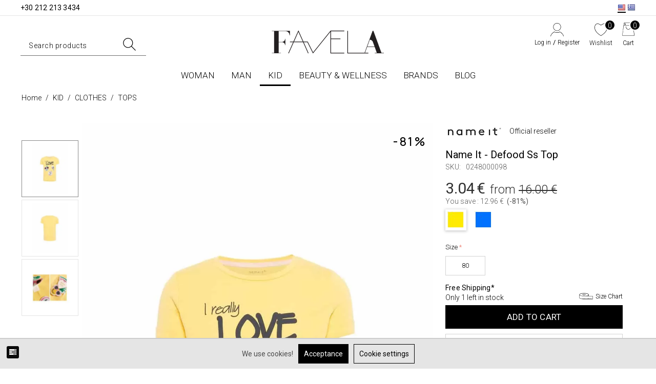

--- FILE ---
content_type: text/html; charset=utf-8
request_url: https://favela.gr/en/kid/clothes/tops/name-it-defood-ss-top-yellow/
body_size: 29141
content:
<!DOCTYPE html>
<html 
 lang="en" dir="ltr">
<head>

    <link rel="preload" href="design/themes/bright_theme/css/font-awesome-4.5.0/css/font-awesome.min.css">
    <link rel="preload" href="/design/themes/custom/animate_minified.css">

<title>Name It - Defood Ss Top Yellow | Favela.gr</title>

<base href="https://favela.gr/" />
<meta http-equiv="Content-Type" content="text/html; charset=utf-8" data-ca-mode="" />
<meta name="viewport" content="initial-scale=1.0, width=device-width" />
            <meta name="description" content="Buy Name It - Defood Ss Top Yellow from Favela.gr, Low Prices, Free Shipping, Immediate Delivery">
    <meta property="og:description" content="Buy Name It - Defood Ss Top Yellow from Favela.gr, Low Prices, Free Shipping, Immediate Delivery">
    <meta property="twitter:description" content="Buy Name It - Defood Ss Top Yellow from Favela.gr, Low Prices, Free Shipping, Immediate Delivery">


<meta name="keywords" content="" />

    <link rel="canonical" href="https://favela.gr/en/kid/clothes/tops/name-it-defood-ss-top-yellow/" />



    <link title="Ελληνικά" dir="ltr" type="text/html" rel="alternate" hreflang="x-default" href="https://favela.gr/el/kids/clothes/tops/paidiki-mployza-name-it-defood-ss-yellow/" />
    <link title="Ελληνικά" dir="ltr" type="text/html" rel="alternate" hreflang="el" href="https://favela.gr/el/kids/clothes/tops/paidiki-mployza-name-it-defood-ss-yellow/" />
    <link title="English" dir="ltr" type="text/html" rel="alternate" hreflang="en" href="https://favela.gr/en/kid/clothes/tops/name-it-defood-ss-top-yellow/" />



<meta property="og:type" itemprop="name" content="website">
<meta property="og:title" itemprop="name" content="Name It - Defood Ss Top Yellow | Favela.gr">
<meta property="twitter:title" content="Name It - Defood Ss Top Yellow | Favela.gr">

<meta property="og:site_name" content="Favela.gr">
<meta name="twitter:domain" content="Favela.gr">
    <meta property="og:locale" content="en_US">

    <meta property="twitter:creator" content="@Favela_gr">
    <meta property="twitter:site" content="@Favela_gr">

<meta property="og:url" content="https://favela.gr/en/kid/clothes/tops/name-it-defood-ss-top-yellow/">

            <meta property="og:image" content="https://favela.gr/images/webp/detailed/16/0248000098012920_photo1.webp">
        <meta property="og:width" content="1000">
        <meta property="og:height" content="1500">
        <meta property="og:image:alt" content="Name It - Defood Ss Top    ">
        <meta property="twitter:image" content="https://favela.gr/images/webp/detailed/16/0248000098012920_photo1.webp">
        <meta property="twitter:card" content="summary_large_image">
        <meta property="og:type" content="product">
    <meta property="twitter:card" content="product">




    <link href="https://favela.gr/images/logos/1/favicon_58zp-1l.ico" rel="shortcut icon" type="image/vnd.microsoft.icon" />

<script data-no-defer="no-defer">var noscrollhere = true</script>
    <link type="text/css" rel="stylesheet" href="https://favela.gr/var/cache/misc/assets/design/themes/bright_theme/css/standalone.7c5301da6d5467beafe216c0bf9f6cb21768550845.css" />
<link rel="stylesheet" href="design/themes/bright_theme/css/font-awesome-4.5.0/css/font-awesome.min.css">


<link rel="preconnect" href="https://fonts.googleapis.com">
<link rel="preconnect" href="https://fonts.gstatic.com" crossorigin>
<link href="https://fonts.googleapis.com/css2?family=Roboto:wght@300;400;500;700&display=swap" rel="stylesheet">


<link rel="preconnect" href="https://fonts.googleapis.com">
<link rel="preconnect" href="https://fonts.gstatic.com" crossorigin>
<link href="https://fonts.googleapis.com/css2?family=Manrope:wght@200;300;400;500;600;700;800&display=swap" rel="stylesheet">



<script type="text/javascript" src="https://cdn.jsdelivr.net/npm/lozad/dist/lozad.min.js"></script>
<script>
    document.addEventListener("DOMContentLoaded", function() {
        const observer = lozad('.lozad', {
            rootMargin: '200px 0px',
            loaded: function(el) {

                el.classList.add('img-loaded');
                el.src = el.dataset.src;
            }
        });
        observer.observe();

        $(document).ajaxComplete(function () {
            const newImages = document.querySelectorAll('.lozad:not(.img-loaded)');
            if (newImages.length > 0) {
                newImages.forEach(el => observer.observe(el));
            }
        });
    });
</script>
<style>
    .lozad {
        filter: blur(8px);
        opacity: 0.6;
        transition: filter .3s ease, opacity .3s ease;
    }
    .img-loaded {
        filter: blur(0);
        opacity: 1;
    }
</style>





<script async data-environment="production" src="https://js.klarna.com/web-sdk/v1/klarna.js" data-client-id="klarna_live_client_KCRuKW1vd255bFJibCg0JVBVVUNPaHU_Si1ISWNzQzAsMWFkMzU1YTEtYmRlYS00M2JhLTg4NWYtZmMzNjFhZmJmZjhkLDEsa2ZtdjFyZkluMlVzemR5TlV0aVpjQlpRcWFibGNwdlFOdGFSd0laZExJUT0"></script>



</head>
<body id="page_products_view" class=" layout_1 company_1 guest_user cart_empty product_InStock product_brand_940 product_cat_id_201 product_id_8017">
    
                        
        <div class="ty-tygh  " id="tygh_container">

        <div id="ajax_overlay" class="ty-ajax-overlay"></div>
<div id="ajax_loading_box" class="ty-ajax-loading-box"></div>

        <div class="cm-notification-container notification-container">
</div>

        <div class="ty-helper-container" id="tygh_main_container">
            
                 
                
<div class="tygh-top-panel clearfix">
    <div class="container-fluid  top-grid">
                    


    <div class="row-fluid ">                <div class="span16 top-grid-custom" >
                <!--Block TPL: blocks/smarty_block.tpl-->
<div class="ty-wysiwyg-content"  data-ca-live-editor-object-id="0" data-ca-live-editor-object-type=""><div class="phone_orders_header">
<span class="down dis_none_check"><a href="tel:+30 212 213 3434"> <b>+30 212 213 3434</b></a></span>
</div></div>
<!---->


<!--Block TPL: blocks/languages.tpl-->
<div class=" language_block">
        <div id="languages_336">
                                    
        <div class="ty-select-wrapper">
                <a href="index.php?dispatch=products.view&amp;product_id=8017&amp;sl=en" class="current_language"><i class="ty-select-block__a-flag ty-flag ty-flag-us"></i><span style="display: none;">English</span></a>
                <a href="index.php?dispatch=products.view&amp;product_id=8017&amp;sl=el"><i class="ty-select-block__a-flag ty-flag ty-flag-el"></i><span style="display: none;">Ελληνικά</span></a>
        </div>
    
<!--languages_336--></div>

    </div>
<!---->
        </div>
    </div>
</div>
</div>

<div class="tygh-header clearfix">
    <div class="container-fluid  header-grid">
                    


    <div class="row-fluid ">                <div class="span16 logo-row-outer" >
                <div class="row-fluid ">                <div class="span16 logo-row clearfix" >
                <div class="row-fluid ">                <div class="span16 to_dis_flex head_one_row_dis_flex" >
                <div class="row-fluid ">                <div class="span16 top-logo-grid" >
                <!--Block TPL: blocks/smarty_block.tpl-->
<div class=" top-logo">
        <div class="ty-wysiwyg-content"  data-ca-live-editor-object-id="0" data-ca-live-editor-object-type=""><div class="ty-logo-container">
    <a href="https://favela.gr/el/" title="Favela.gr Logo">
        <img src="https://favela.gr/images/companies/1/favela_logo.webp" width="220" height="46" alt="Favela.gr Logo" class="ty-logo-container__image">
    </a>
</div></div>
    </div>
<!---->
        </div>
    </div>                


    <div class="row-fluid ">                <div class="span16  top-cart-content-outer" >
                <!--Block TPL: blocks/cart_content.tpl-->
<div class=" top-cart-content">
        
<div class="ty-dropdown-box" id="cart_status_800">
    <div id="s_dropdown_800" class="ty-dropdown-box__title ">
        
        
            <div>
                <div class="acc_info_head sign_pop only_acc">
                    <div class="account_info_header_title"><svg version="1.1" id="Layer_1" xmlns="http://www.w3.org/2000/svg" xmlns:xlink="http://www.w3.org/1999/xlink" x="0px" y="0px"
	 width="25.6px" height="25.1px" viewBox="0 0 25.6 25.1" style="enable-background:new 0 0 25.6 25.1;" xml:space="preserve">
<g>
	<path d="M25.4,24.3c0-0.1-0.1-0.2-0.1-0.3c0-0.1-0.1-0.3-0.1-0.4c-0.1-0.2-0.1-0.3-0.2-0.5l-0.2-0.4c-0.1-0.2-0.2-0.3-0.2-0.5
		c-0.1-0.2-0.2-0.3-0.3-0.5L24,21.4c-0.1-0.1-0.2-0.3-0.3-0.4c-0.1-0.2-0.3-0.4-0.4-0.5l-0.2-0.3c-0.1-0.1-0.2-0.3-0.3-0.4
		c-0.1-0.1-0.3-0.3-0.4-0.4L22.1,19c-0.1-0.1-0.2-0.2-0.3-0.3c-0.2-0.2-0.3-0.3-0.5-0.4l-0.2-0.1C21,18.1,21,18.1,20.9,18
		s-0.2-0.2-0.3-0.2c-0.3-0.2-0.5-0.3-0.8-0.5l-0.2-0.1c-0.1-0.1-0.2-0.1-0.3-0.2c-0.4-0.2-0.9-0.5-1.3-0.7l-0.2-0.1l-0.1,0.1
		c-3,1.9-6.9,1.9-9.9,0l-0.1-0.1l-0.2,0.1C7,16.5,6.6,16.7,6.1,17c-0.1,0-0.2,0.1-0.2,0.2c-0.1,0-0.1,0.1-0.2,0.1l-0.2,0.1
		c-0.2,0.1-0.4,0.3-0.6,0.4c-0.1,0.1-0.2,0.2-0.3,0.3l-0.3,0.3c-0.2,0.1-0.3,0.3-0.5,0.4c-0.1,0.1-0.3,0.2-0.4,0.4l-0.3,0.3
		c-0.1,0.1-0.3,0.3-0.4,0.4c-0.1,0.1-0.2,0.2-0.3,0.4l-0.3,0.4c0,0-0.1,0.1-0.2,0.3c-0.1,0.1-0.2,0.3-0.3,0.4l-0.2,0.3
		c-0.1,0.2-0.2,0.3-0.3,0.5c-0.1,0.2-0.2,0.3-0.2,0.5l-0.2,0.4c-0.1,0.2-0.2,0.3-0.2,0.5c-0.1,0.2-0.1,0.3-0.2,0.5l-0.1,0.3
		C0.1,24.6,0,24.7,0,24.9l0.6,0.2c0-0.2,0.1-0.3,0.1-0.4l0.1-0.3C0.9,24.2,1,24,1.1,23.8s0.1-0.3,0.2-0.5L1.4,23
		c0.1-0.1,0.1-0.3,0.2-0.4c0.1-0.2,0.2-0.3,0.3-0.5l0.2-0.3c0.1-0.1,0.2-0.3,0.2-0.4c0.1-0.1,0.2-0.3,0.3-0.4L3,20.6
		c0.1-0.1,0.2-0.2,0.3-0.3c0.1-0.1,0.2-0.3,0.4-0.4L4,19.6c0.1-0.1,0.2-0.2,0.3-0.3c0.1-0.1,0.3-0.3,0.5-0.4l0.3-0.3
		c0.1-0.1,0.2-0.2,0.3-0.2C5.5,18.2,5.7,18,6,17.9l0.2-0.1c0.1,0,0.2-0.1,0.2-0.1c0.1,0,0.1-0.1,0.2-0.1C7,17.4,7.3,17.2,7.7,17
		c3.1,1.9,7.2,1.9,10.3,0c0.4,0.2,0.8,0.4,1.1,0.6c0.1,0,0.2,0.1,0.2,0.2l0.2,0.1c0.3,0.2,0.5,0.3,0.8,0.5c0.1,0.1,0.2,0.1,0.2,0.2
		c0.1,0.1,0.1,0.1,0.2,0.2l0.2,0.1c0.2,0.1,0.3,0.3,0.5,0.4c0.1,0.1,0.2,0.2,0.3,0.3l0.4,0.4c0.1,0.1,0.2,0.2,0.4,0.4
		c0.1,0.1,0.2,0.2,0.3,0.3L23,21c0.1,0.2,0.3,0.3,0.4,0.5c0.1,0.1,0.2,0.3,0.2,0.4l0.2,0.4c0.1,0.2,0.2,0.3,0.3,0.5
		c0.1,0.1,0.1,0.3,0.2,0.4l0.2,0.4c0.1,0.2,0.1,0.3,0.2,0.5c0,0.1,0.1,0.2,0.1,0.3c0,0.1,0.1,0.2,0.1,0.3c0.1,0.2,0.1,0.4,0.2,0.6
		l0.6-0.2C25.5,24.7,25.5,24.5,25.4,24.3z"/>
	<path d="M12.8,14.8c4.1,0,7.4-3.3,7.4-7.4S16.9,0,12.8,0S5.4,3.3,5.4,7.4C5.4,11.4,8.7,14.8,12.8,14.8z M12.8,0.6
		c3.8,0,6.8,3.1,6.8,6.8s-3.1,6.8-6.8,6.8S6,11.1,6,7.4S9,0.6,12.8,0.6z"/>
</g>
</svg></div>
                    <div class="ty-account-info__buttons buttons-container">
                                                    <a href="https://favela.gr/en/auth-loginform/" class="ty-btn ty-btn__primary" rel="nofollow">
                                Log in

                            </a>
                            / <a href="https://favela.gr/en/profiles-add-en/" rel="nofollow" class="ty-btn ty-btn__primary"><span>Register</span></a>
                                            </div>
                </div>
            </div>


            <div class="cart-wishlist">
                <a rel="nofollow" href='https://favela.gr/en/wishlist-view/'>
                    <svg version="1.1" id="Layer_1" xmlns="http://www.w3.org/2000/svg" xmlns:xlink="http://www.w3.org/1999/xlink" x="0px" y="0px"
	 width="24.9px" height="25.1px" viewBox="0 0 24.9 25.1" style="enable-background:new 0 0 24.9 25.1;" xml:space="preserve">
<path id="XMLID_191_" d="M19,0.8c-2.1,0-5.6,2.3-6.5,2.8C11.6,3.1,8.1,0.8,6,0.8c-2.5,0-4.9,2.1-5.7,5.1c-0.6,2.3-1.6,10.3,12,18.2
	c0.1,0,0.1,0,0.2,0c0.1,0,0.1,0,0.2,0c13.6-7.9,12.6-15.9,12-18.2C23.8,2.9,21.5,0.8,19,0.8z M12.5,23.5C-0.5,15.8,0.4,8.2,0.9,6.1
	C1.7,3.4,3.8,1.5,6,1.5s6.3,2.8,6.3,2.9c0.1,0.1,0.3,0.1,0.4,0c0,0,4.1-2.9,6.3-2.9s4.3,1.9,5.1,4.6C24.6,8.2,25.5,15.8,12.5,23.5z"
	/>
</svg>
                                                                <span class="number">0</span>
                                    </a>
                <div class="acc_info_head sign_pop wishh">
                    <a rel="nofollow" href='https://favela.gr/en/wishlist-view/'><span>
                        Wishlist</span></a>
                </div>
            </div>

            <div class="basket">
                <a rel="nofollow" href="https://favela.gr/en/checkout-cart/">

                    <svg version="1.1" id="Layer_1" xmlns="http://www.w3.org/2000/svg" xmlns:xlink="http://www.w3.org/1999/xlink" x="0px" y="0px"
	 width="24.4px" height="25.1px" viewBox="0 0 24.4 25.1" style="enable-background:new 0 0 24.4 25.1;" xml:space="preserve">
<g>
	<rect x="1.4" y="14.7" transform="matrix(0.1352 -0.9908 0.9908 0.1352 -13.4645 14.5607)" width="0.5" height="0.5"/>
	<path d="M21.7,5l-0.8-0.5V0.4H3.5v3.4H4V1.2l2.2,1.6L2.7,5l-1.2,9.1L2,14.2l1.2-8.8h18l2.6,18.8H0.6l1.2-8.4l-0.5-0.1l-1.2,9h24.4
		L21.7,5z M6.4,4.9H3.8l2.5-1.6L6.4,4.9L6.4,4.9z M6.9,4.9V2.6L4.6,0.9h15.3l-2.4,1.7v2H18V3.3l2.5,1.6H6.9z M20.4,1.2v3l-2.2-1.4
		L20.4,1.2z"/>
	<path d="M7.4,7.3v1.1c0,2.6,2.1,4.8,4.8,4.8c2.6,0,4.8-2.1,4.8-4.8V7.3h-0.5v1.1c0,2.3-1.9,4.2-4.2,4.2S8,10.7,8,8.3v-1H7.4z"/>
</g>
</svg>
                    <span class="number">0</span>
                </a>
                <a class="acc_info_head sign_pop carrt">
                   <span>Cart</span>
                </a>
                <div id="dropdown_800" class="cm-popup-box ty-dropdown-box__content hidden">
                    
                        <div class="cm-cart-content cm-cart-content-thumb cm-cart-content-delete">

                            <div class="ty-cart-items">
                                                                    <div class="ty-cart-items__empty ty-center">Cart is empty</div>
                                                                                            </div>
                            
                            
                                                            <div class="cm-cart-buttons ty-cart-content__buttons buttons-container hidden">
                                                                                <a href="https://favela.gr/en/checkout-checkout/" rel="nofollow" class="ty-btn ty-btn__primary go_to_checkout">Proceed to checkout</a>
                                                                                <a href="https://favela.gr/en/checkout-cart/" rel="nofollow" class="ty-btn ty-btn__secondary go_to_cart">View your cart</a>
                                </div>
                            
                            <div class="cart-content-info-message">
                                <span class="a">PHONE ORDERS</span>
                                <a href="tel:+30 212 213 3434"><span class="b">+30 212 213 3434</span></a>
                                <span class="c">Mon - Fri.: 10:30-18:00</span>
                            </div>


                        </div>
                    

                </div>

            </div>
                

    </div>
    <!--cart_status_800--></div>



    </div>
<!---->
        </div>
    </div>
        </div>
    </div>
        </div>
    </div>
        </div>
    </div>                


    <div class="row-fluid ">                <div class="span16 menu-row-outer" >
                <div class="row-fluid ">                <div class="span16 menu-row" >
                <!--Block TPL: blocks/categories/categories_dropdown_horizontal.tpl-->
<ul class="ty-menu__items cm-responsive-menu">
        
            <li class="ty-menu__item ty-menu__menu-btn visible-phone">
                <a class="ty-menu__item-link">
                    <i class="ty-icon-short-list"></i>
                    <span>Menu</span>
                </a>
            </li>

                                            
            <li class="ty-menu__item cm-menu-item-responsive">
                                            <a class="ty-menu__item-toggle visible-phone cm-responsive-menu-toggle">
                            <i class="ty-menu__icon-open ty-icon-down-open"></i>
                            <i class="ty-menu__icon-hide ty-icon-up-open"></i>
                        </a>
                    
                                        <a   href="https://favela.gr/en/woman/" class="ty-menu__item-link">
                            WOMAN
                        </a>
                                
                                            <div class="ty-menu__submenu" id="topmenu_88_a143f34b905e5a9000efc5b819179318">
                            
                                <ul class="ty-menu__submenu-items cm-responsive-menu-submenu">
                                                                            <li class="cat_122 ty-top-mine__submenu-col">
                                                                                        <div class="ty-menu__submenu-item-header">
                                                <a   href="https://favela.gr/en/woman/clothes/" class="ty-menu__submenu-link">CLOTHES</a>
                                            </div>
                                                                                            <a class="ty-menu__item-toggle visible-phone cm-responsive-menu-toggle">
                                                    <i class="ty-menu__icon-open ty-icon-down-open"></i>
                                                    <i class="ty-menu__icon-hide ty-icon-up-open"></i>
                                                </a>
                                                                                        <div class="ty-menu__submenu">
                                                <ul class="ty-menu__submenu-list cm-responsive-menu-submenu">
                                                                                                            
                                                                                                                                                                                <li class="ty-menu__submenu-item">
                                                                <a   href="https://favela.gr/en/woman/clothes/whats-new/"                                                                        class="ty-menu__submenu-link">WHAT&#039;S NEW</a>
                                                            </li>
                                                                                                                                                                                <li class="ty-menu__submenu-item">
                                                                <a   href="https://favela.gr/en/woman/clothes/dresses/"                                                                        class="ty-menu__submenu-link">DRESSES</a>
                                                            </li>
                                                                                                                                                                                <li class="ty-menu__submenu-item">
                                                                <a   href="https://favela.gr/en/woman/clothes/tops/"                                                                        class="ty-menu__submenu-link">TOPS</a>
                                                            </li>
                                                                                                                                                                                <li class="ty-menu__submenu-item">
                                                                <a   href="https://favela.gr/en/woman/clothes/jackets-and-outerwear/"                                                                        class="ty-menu__submenu-link">JACKETS &amp; OUTERWEAR</a>
                                                            </li>
                                                                                                                                                                                <li class="ty-menu__submenu-item">
                                                                <a   href="https://favela.gr/en/woman/clothes/pants/"                                                                        class="ty-menu__submenu-link">PANTS</a>
                                                            </li>
                                                                                                                                                                                <li class="ty-menu__submenu-item">
                                                                <a   href="https://favela.gr/en/woman/clothes/skirts-and-shorts/"                                                                        class="ty-menu__submenu-link">SKIRTS &amp; SHORTS</a>
                                                            </li>
                                                                                                                                                                                <li class="ty-menu__submenu-item">
                                                                <a   href="https://favela.gr/en/woman/clothes/swimwear/"                                                                        class="ty-menu__submenu-link">SWIMWEAR</a>
                                                            </li>
                                                                                                                                                                                <li class="ty-menu__submenu-item">
                                                                <a   href="https://favela.gr/en/woman/clothes/underwear/"                                                                        class="ty-menu__submenu-link">UNDERWEAR</a>
                                                            </li>
                                                                                                                                                                                <li class="ty-menu__submenu-item">
                                                                <a   href="https://favela.gr/en/woman/clothes/women-sets/"                                                                        class="ty-menu__submenu-link">WOMEN SETS</a>
                                                            </li>
                                                                                                                                                                        

                                                                                                    </ul>
                                            </div>
                                        </li>
                                                                            <li class="cat_123 ty-top-mine__submenu-col">
                                                                                        <div class="ty-menu__submenu-item-header">
                                                <a   href="https://favela.gr/en/woman/shoes/" class="ty-menu__submenu-link">SHOES</a>
                                            </div>
                                                                                            <a class="ty-menu__item-toggle visible-phone cm-responsive-menu-toggle">
                                                    <i class="ty-menu__icon-open ty-icon-down-open"></i>
                                                    <i class="ty-menu__icon-hide ty-icon-up-open"></i>
                                                </a>
                                                                                        <div class="ty-menu__submenu">
                                                <ul class="ty-menu__submenu-list cm-responsive-menu-submenu">
                                                                                                            
                                                                                                                                                                                <li class="ty-menu__submenu-item">
                                                                <a   href="https://favela.gr/en/woman/shoes/whats-new/"                                                                        class="ty-menu__submenu-link">WHAT&#039;S NEW</a>
                                                            </li>
                                                                                                                                                                                <li class="ty-menu__submenu-item">
                                                                <a   href="https://favela.gr/en/woman/shoes/sneakers/"                                                                        class="ty-menu__submenu-link">SNEAKERS</a>
                                                            </li>
                                                                                                                                                                                <li class="ty-menu__submenu-item">
                                                                <a   href="https://favela.gr/en/woman/shoes/heels-and-pumps/"                                                                        class="ty-menu__submenu-link">HEELS &amp; PUMPS</a>
                                                            </li>
                                                                                                                                                                                <li class="ty-menu__submenu-item">
                                                                <a   href="https://favela.gr/en/woman/shoes/boots/"                                                                        class="ty-menu__submenu-link">BOOTS</a>
                                                            </li>
                                                                                                                                                                                <li class="ty-menu__submenu-item">
                                                                <a   href="https://favela.gr/en/woman/shoes/sandals/"                                                                        class="ty-menu__submenu-link">SANDALS</a>
                                                            </li>
                                                                                                                                                                                <li class="ty-menu__submenu-item">
                                                                <a   href="https://favela.gr/en/woman/shoes/flats/"                                                                        class="ty-menu__submenu-link">FLATS</a>
                                                            </li>
                                                                                                                                                                                <li class="ty-menu__submenu-item">
                                                                <a   href="https://favela.gr/en/woman/shoes/wedges-and-platforms/"                                                                        class="ty-menu__submenu-link">WEDGES &amp; PLATFORMS</a>
                                                            </li>
                                                                                                                                                                        

                                                                                                    </ul>
                                            </div>
                                        </li>
                                                                            <li class="cat_608 ty-top-mine__submenu-col">
                                                                                        <div class="ty-menu__submenu-item-header">
                                                <a   href="https://favela.gr/en/woman/bags-and-accessories/" class="ty-menu__submenu-link">BAGS &amp; ACCESSORIES</a>
                                            </div>
                                                                                            <a class="ty-menu__item-toggle visible-phone cm-responsive-menu-toggle">
                                                    <i class="ty-menu__icon-open ty-icon-down-open"></i>
                                                    <i class="ty-menu__icon-hide ty-icon-up-open"></i>
                                                </a>
                                                                                        <div class="ty-menu__submenu">
                                                <ul class="ty-menu__submenu-list cm-responsive-menu-submenu">
                                                                                                            
                                                                                                                                                                                <li class="ty-menu__submenu-item">
                                                                <a   href="https://favela.gr/en/woman/bags-and-accessories/whats-new/"                                                                        class="ty-menu__submenu-link">WHAT&#039;S NEW</a>
                                                            </li>
                                                                                                                                                                                <li class="ty-menu__submenu-item">
                                                                <a   href="https://favela.gr/en/woman/bags-and-accessories/bags/"                                                                        class="ty-menu__submenu-link">BAGS</a>
                                                            </li>
                                                                                                                                                                                <li class="ty-menu__submenu-item">
                                                                <a   href="https://favela.gr/en/woman/bags-and-accessories/fashion-items/"                                                                        class="ty-menu__submenu-link">FASHION ITEMS</a>
                                                            </li>
                                                                                                                                                                                <li class="ty-menu__submenu-item">
                                                                <a   href="https://favela.gr/en/woman/bags-and-accessories/hats/"                                                                        class="ty-menu__submenu-link">HATS</a>
                                                            </li>
                                                                                                                                                                                <li class="ty-menu__submenu-item">
                                                                <a   href="https://favela.gr/en/woman/bags-and-accessories/sunglasses/"                                                                        class="ty-menu__submenu-link">SUNGLASSES</a>
                                                            </li>
                                                                                                                                                                                <li class="ty-menu__submenu-item">
                                                                <a   href="https://favela.gr/en/woman/bags-and-accessories/jewelry/"                                                                        class="ty-menu__submenu-link">JEWELRY</a>
                                                            </li>
                                                                                                                                                                        

                                                                                                    </ul>
                                            </div>
                                        </li>
                                                                            <li class="cat_627 ty-top-mine__submenu-col">
                                                                                        <div class="ty-menu__submenu-item-header">
                                                <a   href="https://favela.gr/en/woman/sales/" class="ty-menu__submenu-link">SALES</a>
                                            </div>
                                                                                            <a class="ty-menu__item-toggle visible-phone cm-responsive-menu-toggle">
                                                    <i class="ty-menu__icon-open ty-icon-down-open"></i>
                                                    <i class="ty-menu__icon-hide ty-icon-up-open"></i>
                                                </a>
                                                                                        <div class="ty-menu__submenu">
                                                <ul class="ty-menu__submenu-list cm-responsive-menu-submenu">
                                                                                                            
                                                                                                                                                                                <li class="ty-menu__submenu-item">
                                                                <a   href="https://favela.gr/en/woman/sales/clothes/"                                                                        class="ty-menu__submenu-link">CLOTHES</a>
                                                            </li>
                                                                                                                                                                                <li class="ty-menu__submenu-item">
                                                                <a   href="https://favela.gr/en/woman/sales/shoes/"                                                                        class="ty-menu__submenu-link">SHOES</a>
                                                            </li>
                                                                                                                                                                                <li class="ty-menu__submenu-item">
                                                                <a   href="https://favela.gr/en/woman/sales/special-offers-on-clothes/"                                                                        class="ty-menu__submenu-link">SPECIAL OFFERS ON CLOTHES</a>
                                                            </li>
                                                                                                                                                                                <li class="ty-menu__submenu-item">
                                                                <a   href="https://favela.gr/en/woman/sales/special-offers-on-shoes/"                                                                        class="ty-menu__submenu-link">SPECIAL OFFERS ON SHOES</a>
                                                            </li>
                                                                                                                                                                                <li class="ty-menu__submenu-item">
                                                                <a   href="https://favela.gr/en/woman/sales/bags-and-accessories/"                                                                        class="ty-menu__submenu-link">BAGS &amp; ACCESSORIES</a>
                                                            </li>
                                                                                                                                                                        

                                                                                                    </ul>
                                            </div>
                                        </li>
                                                                            <li class="cat_605 ty-top-mine__submenu-col">
                                                                                        <div class="ty-menu__submenu-item-header">
                                                <a   href="https://favela.gr/en/woman/inspire-me-women/" class="ty-menu__submenu-link">INSPIRE ME - WOMEN</a>
                                            </div>
                                                                                        <div class="ty-menu__submenu">
                                                <ul class="ty-menu__submenu-list cm-responsive-menu-submenu">
                                                                                                    </ul>
                                            </div>
                                        </li>
                                                                                                        </ul>
                            

                        </div>
                    
                            </li>
                                            
            <li class="ty-menu__item cm-menu-item-responsive">
                                            <a class="ty-menu__item-toggle visible-phone cm-responsive-menu-toggle">
                            <i class="ty-menu__icon-open ty-icon-down-open"></i>
                            <i class="ty-menu__icon-hide ty-icon-up-open"></i>
                        </a>
                    
                                        <a   href="https://favela.gr/en/man/" class="ty-menu__item-link">
                            MAN
                        </a>
                                
                                            <div class="ty-menu__submenu" id="topmenu_88_0680ffdfcba136ebbf922731f18f8ee5">
                            
                                <ul class="ty-menu__submenu-items cm-responsive-menu-submenu">
                                                                            <li class="cat_99 ty-top-mine__submenu-col">
                                                                                        <div class="ty-menu__submenu-item-header">
                                                <a   href="https://favela.gr/en/man/clothes/" class="ty-menu__submenu-link">CLOTHES</a>
                                            </div>
                                                                                            <a class="ty-menu__item-toggle visible-phone cm-responsive-menu-toggle">
                                                    <i class="ty-menu__icon-open ty-icon-down-open"></i>
                                                    <i class="ty-menu__icon-hide ty-icon-up-open"></i>
                                                </a>
                                                                                        <div class="ty-menu__submenu">
                                                <ul class="ty-menu__submenu-list cm-responsive-menu-submenu">
                                                                                                            
                                                                                                                                                                                <li class="ty-menu__submenu-item">
                                                                <a   href="https://favela.gr/en/man/clothes/whats-new/"                                                                        class="ty-menu__submenu-link">WHAT&#039;S NEW</a>
                                                            </li>
                                                                                                                                                                                <li class="ty-menu__submenu-item">
                                                                <a   href="https://favela.gr/en/man/clothes/tops/"                                                                        class="ty-menu__submenu-link">TOPS</a>
                                                            </li>
                                                                                                                                                                                <li class="ty-menu__submenu-item">
                                                                <a   href="https://favela.gr/en/man/clothes/pants-and-shorts/"                                                                        class="ty-menu__submenu-link">PANTS &amp; SHORTS</a>
                                                            </li>
                                                                                                                                                                                <li class="ty-menu__submenu-item">
                                                                <a   href="https://favela.gr/en/man/clothes/jackets-and-outerwear/"                                                                        class="ty-menu__submenu-link">JACKETS &amp; OUTERWEAR</a>
                                                            </li>
                                                                                                                                                                                <li class="ty-menu__submenu-item">
                                                                <a   href="https://favela.gr/en/man/clothes/swimwear/"                                                                        class="ty-menu__submenu-link">SWIMWEAR</a>
                                                            </li>
                                                                                                                                                                                <li class="ty-menu__submenu-item">
                                                                <a   href="https://favela.gr/en/man/clothes/underwear/"                                                                        class="ty-menu__submenu-link">UNDERWEAR</a>
                                                            </li>
                                                                                                                                                                                <li class="ty-menu__submenu-item">
                                                                <a   href="https://favela.gr/en/man/clothes/men-sets/"                                                                        class="ty-menu__submenu-link">MEN SETS</a>
                                                            </li>
                                                                                                                                                                        

                                                                                                    </ul>
                                            </div>
                                        </li>
                                                                            <li class="cat_85 ty-top-mine__submenu-col">
                                                                                        <div class="ty-menu__submenu-item-header">
                                                <a   href="https://favela.gr/en/man/shoes/" class="ty-menu__submenu-link">SHOES</a>
                                            </div>
                                                                                            <a class="ty-menu__item-toggle visible-phone cm-responsive-menu-toggle">
                                                    <i class="ty-menu__icon-open ty-icon-down-open"></i>
                                                    <i class="ty-menu__icon-hide ty-icon-up-open"></i>
                                                </a>
                                                                                        <div class="ty-menu__submenu">
                                                <ul class="ty-menu__submenu-list cm-responsive-menu-submenu">
                                                                                                            
                                                                                                                                                                                <li class="ty-menu__submenu-item">
                                                                <a   href="https://favela.gr/en/man/shoes/whats-new/"                                                                        class="ty-menu__submenu-link">WHAT&#039;S NEW</a>
                                                            </li>
                                                                                                                                                                                <li class="ty-menu__submenu-item">
                                                                <a   href="https://favela.gr/en/man/shoes/sneakers/"                                                                        class="ty-menu__submenu-link">SNEAKERS</a>
                                                            </li>
                                                                                                                                                                                <li class="ty-menu__submenu-item">
                                                                <a   href="https://favela.gr/en/man/shoes/sandals/"                                                                        class="ty-menu__submenu-link">SANDALS</a>
                                                            </li>
                                                                                                                                                                                <li class="ty-menu__submenu-item">
                                                                <a   href="https://favela.gr/en/man/shoes/flats/"                                                                        class="ty-menu__submenu-link">FLATS</a>
                                                            </li>
                                                                                                                                                                                <li class="ty-menu__submenu-item">
                                                                <a   href="https://favela.gr/en/man/shoes/boots/"                                                                        class="ty-menu__submenu-link">BOOTS</a>
                                                            </li>
                                                                                                                                                                        

                                                                                                    </ul>
                                            </div>
                                        </li>
                                                                            <li class="cat_614 ty-top-mine__submenu-col">
                                                                                        <div class="ty-menu__submenu-item-header">
                                                <a   href="https://favela.gr/en/man/bags-and-accessories/" class="ty-menu__submenu-link">BAGS &amp; ACCESSORIES</a>
                                            </div>
                                                                                            <a class="ty-menu__item-toggle visible-phone cm-responsive-menu-toggle">
                                                    <i class="ty-menu__icon-open ty-icon-down-open"></i>
                                                    <i class="ty-menu__icon-hide ty-icon-up-open"></i>
                                                </a>
                                                                                        <div class="ty-menu__submenu">
                                                <ul class="ty-menu__submenu-list cm-responsive-menu-submenu">
                                                                                                            
                                                                                                                                                                                <li class="ty-menu__submenu-item">
                                                                <a   href="https://favela.gr/en/man/bags-and-accessories/whats-new/"                                                                        class="ty-menu__submenu-link">WHAT&#039;S NEW</a>
                                                            </li>
                                                                                                                                                                                <li class="ty-menu__submenu-item">
                                                                <a   href="https://favela.gr/en/man/bags-and-accessories/bags/"                                                                        class="ty-menu__submenu-link">BAGS</a>
                                                            </li>
                                                                                                                                                                                <li class="ty-menu__submenu-item">
                                                                <a   href="https://favela.gr/en/man/bags-and-accessories/fashion-items/"                                                                        class="ty-menu__submenu-link">FASHION ITEMS</a>
                                                            </li>
                                                                                                                                                                                <li class="ty-menu__submenu-item">
                                                                <a   href="https://favela.gr/en/man/bags-and-accessories/hats/"                                                                        class="ty-menu__submenu-link">HATS</a>
                                                            </li>
                                                                                                                                                                        

                                                                                                    </ul>
                                            </div>
                                        </li>
                                                                            <li class="cat_630 ty-top-mine__submenu-col">
                                                                                        <div class="ty-menu__submenu-item-header">
                                                <a   href="https://favela.gr/en/man/sales/" class="ty-menu__submenu-link">SALES</a>
                                            </div>
                                                                                            <a class="ty-menu__item-toggle visible-phone cm-responsive-menu-toggle">
                                                    <i class="ty-menu__icon-open ty-icon-down-open"></i>
                                                    <i class="ty-menu__icon-hide ty-icon-up-open"></i>
                                                </a>
                                                                                        <div class="ty-menu__submenu">
                                                <ul class="ty-menu__submenu-list cm-responsive-menu-submenu">
                                                                                                            
                                                                                                                                                                                <li class="ty-menu__submenu-item">
                                                                <a   href="https://favela.gr/en/man/sales/clothes/"                                                                        class="ty-menu__submenu-link">CLOTHES</a>
                                                            </li>
                                                                                                                                                                                <li class="ty-menu__submenu-item">
                                                                <a   href="https://favela.gr/en/man/sales/shoes/"                                                                        class="ty-menu__submenu-link">SHOES</a>
                                                            </li>
                                                                                                                                                                                <li class="ty-menu__submenu-item">
                                                                <a   href="https://favela.gr/en/man/sales/bags-and-accessories/"                                                                        class="ty-menu__submenu-link">BAGS &amp; ACCESSORIES</a>
                                                            </li>
                                                                                                                                                                        

                                                                                                    </ul>
                                            </div>
                                        </li>
                                                                            <li class="cat_606 ty-top-mine__submenu-col">
                                                                                        <div class="ty-menu__submenu-item-header">
                                                <a   href="https://favela.gr/en/man/inspire-me-men/" class="ty-menu__submenu-link">INSPIRE ME - MEN</a>
                                            </div>
                                                                                        <div class="ty-menu__submenu">
                                                <ul class="ty-menu__submenu-list cm-responsive-menu-submenu">
                                                                                                    </ul>
                                            </div>
                                        </li>
                                                                                                        </ul>
                            

                        </div>
                    
                            </li>
                                            
            <li class="ty-menu__item cm-menu-item-responsive ty-menu__item-active">
                                            <a class="ty-menu__item-toggle visible-phone cm-responsive-menu-toggle">
                            <i class="ty-menu__icon-open ty-icon-down-open"></i>
                            <i class="ty-menu__icon-hide ty-icon-up-open"></i>
                        </a>
                    
                                        <a   href="https://favela.gr/en/kid/" class="ty-menu__item-link">
                            KID
                        </a>
                                
                                            <div class="ty-menu__submenu" id="topmenu_88_e863c50a1869700bc062fb3d1da75ec6">
                            
                                <ul class="ty-menu__submenu-items cm-responsive-menu-submenu">
                                                                            <li class="cat_149 ty-top-mine__submenu-col">
                                                                                        <div class="ty-menu__submenu-item-header ty-menu__submenu-item-header-active">
                                                <a   href="https://favela.gr/en/kid/clothes/" class="ty-menu__submenu-link">CLOTHES</a>
                                            </div>
                                                                                            <a class="ty-menu__item-toggle visible-phone cm-responsive-menu-toggle">
                                                    <i class="ty-menu__icon-open ty-icon-down-open"></i>
                                                    <i class="ty-menu__icon-hide ty-icon-up-open"></i>
                                                </a>
                                                                                        <div class="ty-menu__submenu">
                                                <ul class="ty-menu__submenu-list cm-responsive-menu-submenu">
                                                                                                            
                                                                                                                                                                                <li class="ty-menu__submenu-item">
                                                                <a   href="https://favela.gr/en/kid/clothes/whats-new/"                                                                        class="ty-menu__submenu-link">WHAT&#039;S NEW</a>
                                                            </li>
                                                                                                                                                                                <li class="ty-menu__submenu-item ty-menu__submenu-item-active">
                                                                <a   href="https://favela.gr/en/kid/clothes/tops/"                                                                        class="ty-menu__submenu-link">TOPS</a>
                                                            </li>
                                                                                                                                                                                <li class="ty-menu__submenu-item">
                                                                <a   href="https://favela.gr/en/kid/clothes/pants-and-shorts/"                                                                        class="ty-menu__submenu-link">PANTS &amp; SHORTS</a>
                                                            </li>
                                                                                                                                                                                <li class="ty-menu__submenu-item">
                                                                <a   href="https://favela.gr/en/kid/clothes/jackets-and-outerwear/"                                                                        class="ty-menu__submenu-link">JACKETS &amp; OUTERWEAR</a>
                                                            </li>
                                                                                                                                                                                <li class="ty-menu__submenu-item">
                                                                <a   href="https://favela.gr/en/kid/clothes/swimwear/"                                                                        class="ty-menu__submenu-link">SWIMWEAR</a>
                                                            </li>
                                                                                                                                                                                <li class="ty-menu__submenu-item">
                                                                <a   href="https://favela.gr/en/kid/clothes/dresses/"                                                                        class="ty-menu__submenu-link">DRESSES</a>
                                                            </li>
                                                                                                                                                                                <li class="ty-menu__submenu-item">
                                                                <a   href="https://favela.gr/en/kid/clothes/underwear/"                                                                        class="ty-menu__submenu-link">UNDERWEAR</a>
                                                            </li>
                                                                                                                                                                                <li class="ty-menu__submenu-item">
                                                                <a   href="https://favela.gr/en/kid/clothes/kids-sets/"                                                                        class="ty-menu__submenu-link">KIDS SETS</a>
                                                            </li>
                                                                                                                                                                                <li class="ty-menu__submenu-item">
                                                                <a   href="https://favela.gr/en/kid/clothes/skirts-and-shorts/"                                                                        class="ty-menu__submenu-link">SKIRTS &amp; SHORTS</a>
                                                            </li>
                                                                                                                                                                        

                                                                                                    </ul>
                                            </div>
                                        </li>
                                                                            <li class="cat_150 ty-top-mine__submenu-col">
                                                                                        <div class="ty-menu__submenu-item-header">
                                                <a   href="https://favela.gr/en/kid/shoes/" class="ty-menu__submenu-link">SHOES</a>
                                            </div>
                                                                                            <a class="ty-menu__item-toggle visible-phone cm-responsive-menu-toggle">
                                                    <i class="ty-menu__icon-open ty-icon-down-open"></i>
                                                    <i class="ty-menu__icon-hide ty-icon-up-open"></i>
                                                </a>
                                                                                        <div class="ty-menu__submenu">
                                                <ul class="ty-menu__submenu-list cm-responsive-menu-submenu">
                                                                                                            
                                                                                                                                                                                <li class="ty-menu__submenu-item">
                                                                <a   href="https://favela.gr/en/kid/shoes/whats-new-en/"                                                                        class="ty-menu__submenu-link">WHAT&#039;S NEW</a>
                                                            </li>
                                                                                                                                                                                <li class="ty-menu__submenu-item">
                                                                <a   href="https://favela.gr/en/kid/shoes/sneakers/"                                                                        class="ty-menu__submenu-link">SNEAKERS</a>
                                                            </li>
                                                                                                                                                                                <li class="ty-menu__submenu-item">
                                                                <a   href="https://favela.gr/en/kid/shoes/sandals/"                                                                        class="ty-menu__submenu-link">SANDALS</a>
                                                            </li>
                                                                                                                                                                                <li class="ty-menu__submenu-item">
                                                                <a   href="https://favela.gr/en/kid/shoes/boots/"                                                                        class="ty-menu__submenu-link">BOOTS</a>
                                                            </li>
                                                                                                                                                                        

                                                                                                    </ul>
                                            </div>
                                        </li>
                                                                            <li class="cat_620 ty-top-mine__submenu-col">
                                                                                        <div class="ty-menu__submenu-item-header">
                                                <a   href="https://favela.gr/en/kid/accessories/" class="ty-menu__submenu-link">ACCESSORIES</a>
                                            </div>
                                                                                        <div class="ty-menu__submenu">
                                                <ul class="ty-menu__submenu-list cm-responsive-menu-submenu">
                                                                                                    </ul>
                                            </div>
                                        </li>
                                                                            <li class="cat_635 ty-top-mine__submenu-col">
                                                                                        <div class="ty-menu__submenu-item-header">
                                                <a   href="https://favela.gr/en/kid/sales/" class="ty-menu__submenu-link">SALES</a>
                                            </div>
                                                                                            <a class="ty-menu__item-toggle visible-phone cm-responsive-menu-toggle">
                                                    <i class="ty-menu__icon-open ty-icon-down-open"></i>
                                                    <i class="ty-menu__icon-hide ty-icon-up-open"></i>
                                                </a>
                                                                                        <div class="ty-menu__submenu">
                                                <ul class="ty-menu__submenu-list cm-responsive-menu-submenu">
                                                                                                            
                                                                                                                                                                                <li class="ty-menu__submenu-item">
                                                                <a   href="https://favela.gr/en/kid/sales/clothes/"                                                                        class="ty-menu__submenu-link">CLOTHES</a>
                                                            </li>
                                                                                                                                                                                <li class="ty-menu__submenu-item">
                                                                <a   href="https://favela.gr/en/kid/sales/shoes/"                                                                        class="ty-menu__submenu-link">SHOES</a>
                                                            </li>
                                                                                                                                                                                <li class="ty-menu__submenu-item">
                                                                <a   href="https://favela.gr/en/kid/sales/accessories/"                                                                        class="ty-menu__submenu-link">ACCESSORIES</a>
                                                            </li>
                                                                                                                                                                        

                                                                                                    </ul>
                                            </div>
                                        </li>
                                                                            <li class="cat_607 ty-top-mine__submenu-col">
                                                                                        <div class="ty-menu__submenu-item-header">
                                                <a   href="https://favela.gr/en/kid/inspire-me-kid/" class="ty-menu__submenu-link">INSPIRE ME - KID</a>
                                            </div>
                                                                                        <div class="ty-menu__submenu">
                                                <ul class="ty-menu__submenu-list cm-responsive-menu-submenu">
                                                                                                    </ul>
                                            </div>
                                        </li>
                                                                                                        </ul>
                            

                        </div>
                    
                            </li>
                                            
            <li class="ty-menu__item cm-menu-item-responsive">
                                            <a class="ty-menu__item-toggle visible-phone cm-responsive-menu-toggle">
                            <i class="ty-menu__icon-open ty-icon-down-open"></i>
                            <i class="ty-menu__icon-hide ty-icon-up-open"></i>
                        </a>
                    
                                        <a   href="https://favela.gr/en/beauty-and-wellness/" class="ty-menu__item-link">
                            BEAUTY &amp; WELLNESS
                        </a>
                                
                                            <div class="ty-menu__submenu" id="topmenu_88_abda31b0a6fa2603b0d53de0c94023f6">
                            
                                <ul class="ty-menu__submenu-items cm-responsive-menu-submenu">
                                                                            <li class="cat_599 ty-top-mine__submenu-col">
                                                                                        <div class="ty-menu__submenu-item-header">
                                                <a   href="https://favela.gr/en/beauty-and-wellness/beauty/" class="ty-menu__submenu-link"> BEAUTY</a>
                                            </div>
                                                                                            <a class="ty-menu__item-toggle visible-phone cm-responsive-menu-toggle">
                                                    <i class="ty-menu__icon-open ty-icon-down-open"></i>
                                                    <i class="ty-menu__icon-hide ty-icon-up-open"></i>
                                                </a>
                                                                                        <div class="ty-menu__submenu">
                                                <ul class="ty-menu__submenu-list cm-responsive-menu-submenu">
                                                                                                            
                                                                                                                                                                                <li class="ty-menu__submenu-item">
                                                                <a   href="https://favela.gr/en/beauty-and-wellness/beauty/face/"                                                                        class="ty-menu__submenu-link">FACE</a>
                                                            </li>
                                                                                                                                                                                <li class="ty-menu__submenu-item">
                                                                <a   href="https://favela.gr/en/beauty-and-wellness/beauty/body/"                                                                        class="ty-menu__submenu-link">BODY</a>
                                                            </li>
                                                                                                                                                                                <li class="ty-menu__submenu-item">
                                                                <a   href="https://favela.gr/en/beauty-and-wellness/beauty/makeup/"                                                                        class="ty-menu__submenu-link">MAKEUP</a>
                                                            </li>
                                                                                                                                                                                <li class="ty-menu__submenu-item">
                                                                <a   href="https://favela.gr/en/beauty-and-wellness/beauty/perfume/"                                                                        class="ty-menu__submenu-link">PERFUME</a>
                                                            </li>
                                                                                                                                                                                <li class="ty-menu__submenu-item">
                                                                <a   href="https://favela.gr/en/beauty-and-wellness/beauty/hair/"                                                                        class="ty-menu__submenu-link">HAIR</a>
                                                            </li>
                                                                                                                                                                        

                                                                                                    </ul>
                                            </div>
                                        </li>
                                                                            <li class="cat_600 ty-top-mine__submenu-col">
                                                                                        <div class="ty-menu__submenu-item-header">
                                                <a   href="https://favela.gr/en/beauty-and-wellness/wellness/" class="ty-menu__submenu-link">WELLNESS</a>
                                            </div>
                                                                                            <a class="ty-menu__item-toggle visible-phone cm-responsive-menu-toggle">
                                                    <i class="ty-menu__icon-open ty-icon-down-open"></i>
                                                    <i class="ty-menu__icon-hide ty-icon-up-open"></i>
                                                </a>
                                                                                        <div class="ty-menu__submenu">
                                                <ul class="ty-menu__submenu-list cm-responsive-menu-submenu">
                                                                                                            
                                                                                                                                                                                <li class="ty-menu__submenu-item">
                                                                <a   href="https://favela.gr/en/beauty-and-wellness/wellness/candles/"                                                                        class="ty-menu__submenu-link">CANDLES</a>
                                                            </li>
                                                                                                                                                                                <li class="ty-menu__submenu-item">
                                                                <a   href="https://favela.gr/en/beauty-and-wellness/wellness/diffuser/"                                                                        class="ty-menu__submenu-link">DIFFUSER</a>
                                                            </li>
                                                                                                                                                                                <li class="ty-menu__submenu-item">
                                                                <a   href="https://favela.gr/en/beauty-and-wellness/wellness/sexual-wellness/"                                                                        class="ty-menu__submenu-link">SEXUAL WELLNESS</a>
                                                            </li>
                                                                                                                                                                                <li class="ty-menu__submenu-item">
                                                                <a   href="https://favela.gr/en/beauty-and-wellness/wellness/mindful-sips/"                                                                        class="ty-menu__submenu-link">MINDFUL SIPS</a>
                                                            </li>
                                                                                                                                                                                <li class="ty-menu__submenu-item">
                                                                <a   href="https://favela.gr/en/beauty-and-wellness/wellness/aromatherapy/"                                                                        class="ty-menu__submenu-link">AROMATHERAPY</a>
                                                            </li>
                                                                                                                                                                                <li class="ty-menu__submenu-item">
                                                                <a   href="https://favela.gr/en/beauty-and-wellness/wellness/nutritional-supplements/"                                                                        class="ty-menu__submenu-link">NUTRITIONAL SUPPLEMENTS</a>
                                                            </li>
                                                                                                                                                                        

                                                                                                    </ul>
                                            </div>
                                        </li>
                                                                                                        </ul>
                            

                        </div>
                    
                            </li>
                                            
            <li class="ty-menu__item ty-menu__item-nodrop">
                    
                                         <a   href='https://favela.gr/en/brands-en/' class="ty-menu__item-link">
                                Brands
                         </a>
                                                </li>
        
        <li class="ty-menu__item ty-menu__item-nodrop">
            <a href='https://favela.gr/en/blog/' class="ty-menu__item-link">BLOG</a>
        </li>

        

    </ul>
<!---->
        </div>
    </div>
        </div>
    </div>                


    <div class="row-fluid ">                <div class="span16 " >
                <!--Block TPL: blocks/static_templates/search.tpl-->
<div class=" top-search">
        <div class="ty-search-block">
    <form action="https://favela.gr/en/" name="search_form" method="get">
        <input type="hidden" name="subcats" value="Y" />
        <input type="hidden" name="pcode_from_q" value="Y" />
        <input type="hidden" name="pshort" value="Y" />
        <input type="hidden" name="pfull" value="Y" />
        <input type="hidden" name="pname" value="Y" />
        <input type="hidden" name="pkeywords" value="Y" />
        <input type="hidden" name="search_performed" value="Y" />

        


        <input type="text" name="q" value="" id="search_input" title="Search products" class="ty-search-block__input cm-hint" /><button title="Search" class="ty-search-magnifier" type="submit"><svg version="1.1" id="Layer_1" xmlns="http://www.w3.org/2000/svg" xmlns:xlink="http://www.w3.org/1999/xlink" x="0px" y="0px"
	 width="25px" height="25px" viewBox="0 0 25 25" style="enable-background:new 0 0 25 25;" xml:space="preserve">
<path d="M24.7,23.8L17,16.2c1.6-1.8,2.4-4,2.4-6.4c0-5.3-4.3-9.6-9.6-9.6S0.2,4.5,0.2,9.8s4.3,9.6,9.6,9.6c2.4,0,4.6-0.9,6.4-2.4
	l7.7,7.7c0.1,0.1,0.3,0.2,0.4,0.2c0.3,0,0.6-0.3,0.6-0.6C24.8,24.1,24.8,24,24.7,23.8z M18.2,9.8c0,4.7-3.8,8.4-8.4,8.4
	s-8.4-3.8-8.4-8.4s3.8-8.4,8.4-8.4S18.2,5.1,18.2,9.8z"/>
</svg></button>
<input type="hidden" name="dispatch" value="products.search" />

        
    </form>
</div>


    </div>
<!---->
        </div>
    </div>                



</div>
</div>

<div class="tygh-content clearfix">
    <div class="container-fluid  content-grid">
                    


    <div class="row-fluid ">                <div class="span16 breadcrumbs-grid" >
                <!--Block TPL: common/breadcrumbs.tpl-->
<div id="breadcrumbs_10">

            <div class="ty-breadcrumbs clearfix">
            <a href="https://favela.gr/en/" class="ty-breadcrumbs__a">Home</a><span class="ty-breadcrumbs__slash">/</span><a href="https://favela.gr/en/kid/" class="ty-breadcrumbs__a">KID</a><span class="ty-breadcrumbs__slash">/</span><a href="https://favela.gr/en/kid/clothes/" class="ty-breadcrumbs__a">CLOTHES</a><span class="ty-breadcrumbs__slash">/</span><a href="https://favela.gr/en/kid/clothes/tops/" class="ty-breadcrumbs__a">TOPS</a><ol itemscope itemtype="https://schema.org/BreadcrumbList" style="display:none;"><li itemprop="itemListElement" itemscope itemtype="https://schema.org/ListItem"><a itemprop="item" href="https://favela.gr/en/"><span itemprop="name">Home</span></a><meta itemprop="position" content="0" /></li><li itemprop="itemListElement" itemscope itemtype="https://schema.org/ListItem"><a itemprop="item" href="https://favela.gr/en/kid/"><span itemprop="name">KID</span></a><meta itemprop="position" content="1" /></li><li itemprop="itemListElement" itemscope itemtype="https://schema.org/ListItem"><a itemprop="item" href="https://favela.gr/en/kid/clothes/"><span itemprop="name">CLOTHES</span></a><meta itemprop="position" content="2" /></li><li itemprop="itemListElement" itemscope itemtype="https://schema.org/ListItem"><a itemprop="item" href="https://favela.gr/en/kid/clothes/tops/"><span itemprop="name">TOPS</span></a><meta itemprop="position" content="3" /></li><li itemprop="itemListElement" itemscope itemtype="https://schema.org/ListItem"><a itemprop="item" href="https://favela.gr/en/"><span itemprop="name">Name It - Defood Ss Top    </span></a><meta itemprop="position" content="4" /></li></ol>        </div>
        <!--breadcrumbs_10--></div>
<!---->
        </div>
    </div>                


    <div class="row-fluid ">                <div class="span16 main-content-grid" >
                <div class="row-fluid ">                <div class="span16 product_presentation_block" >
                <!--Block TPL: -->
<!-- Inline script moved to the bottom of the page -->
<div class="ty-product-block ty-product-detail">
    <div class="ty-product-block__wrapper clearfix">
        <div itemscope itemtype="http://schema.org/Product">
    <meta itemprop="sku" content="0248000098" />
    <meta itemprop="name" content="Name It - Defood Ss Top    " />
    <meta itemprop="description" content="Name It - Defood Ss Top. T-shirts are the essentials of the children&#039;s wardrobe. They are Worn with jeans, skirts or even a salad for school and activities. Choose the most imaginative prints and give your little friends comfort and style. Composition 100% Cotton" />
    <meta itemprop="image" content="https://favela.gr/images/webp/detailed/16/0248000098012920_photo1.webp"/>
    <meta itemprop="mpn" content="0248000098"/>
        <div style="display: none;" itemprop="brand" itemtype="https://schema.org/Brand" itemscope>
        <meta itemprop="name" content="NAMEIT" />
    </div>

    <div itemprop="offers" itemscope itemtype="http://schema.org/Offer">
        <link itemprop="availability" href="http://schema.org/InStock" />
                    <meta itemprop="priceCurrency" content="EUR"/>
            <meta itemprop="price" content="3.04"/>
            <meta itemprop="priceValidUntil" content="2026-02-19">
                <meta itemprop="url" content="https://favela.gr/en/kid/clothes/tops/name-it-defood-ss-top-yellow/"/>
    </div>

    
    <span itemscope itemtype="http://schema.org/Organization">
        <meta itemprop="name" content="Favela.gr"/>
        <meta itemprop="url" content="www.favela.gr"/>
        <span itemprop="address" itemscope itemtype="https://schema.org/PostalAddress">
            <meta itemprop="streetAddress" content="Σκουφά 64"/>
            <meta itemprop="addressLocality" content="Αθήνα"/>
            <meta itemprop="addressRegion" content="ΑΤΤ"/>
            <meta itemprop="postalCode" content="10680"/>
        </span>
        <meta itemprop="telephone" content="+30 212 213 3434"/>
        <img itemprop="logo" style="display: none;" src="https://favela.gr/images/logos/1/Favela_logo.png" alt="Favela.gr Logo" />
        <img itemprop="image" style="display: none;" src="https://favela.gr/images/companies/1/card-og_new.jpg" alt="Favela.gr"/>
    </span>

    
    


</div>


                                    
    
    
    
        
        
        
    
    
    
        
        
    
        
    
        
    
        
    
        
    
        
        
        
        
        
        
        
    













            <div class="ty-product-block__img-wrapper">
                
                                    <div class="ty-product-block__img cm-reload-8017 clearfix"
                         id="product_images_8017_update">

                                                                    <span class="ty-discount-label cm-reload-8017"
                  id="discount_label_update_8017">
            <span class="ty-discount-label__item" id="line_prc_discount_value_8017"><span
                        class="ty-discount-label__value" id="prc_discount_value_label_8017">
                    -81<span
                            class="perc_symbol">%</span></span></span>
                <!--discount_label_update_8017--></span>
            

                        
    
    
                <div class="ty-product-thumbnails__wrapper">
            <div class="up-thumbnail gallery_thumbnail_navigation">
                <span id="up_thumbnail_clicker"><svg version="1.1" id="Capa_1" xmlns="http://www.w3.org/2000/svg" xmlns:xlink="http://www.w3.org/1999/xlink" x="0px" y="0px"
	 viewBox="0 0 47.255 47.255" style="enable-background:new 0 0 47.255 47.255;" xml:space="preserve">
<g>
	<path d="M46.255,35.941c-0.256,0-0.512-0.098-0.707-0.293l-21.921-21.92l-21.92,21.92c-0.391,0.391-1.023,0.391-1.414,0
		c-0.391-0.391-0.391-1.023,0-1.414L22.92,11.607c0.391-0.391,1.023-0.391,1.414,0l22.627,22.627c0.391,0.391,0.391,1.023,0,1.414
		C46.767,35.844,46.511,35.941,46.255,35.941z"/>
</g>
<g>
</g>
<g>
</g>
<g>
</g>
<g>
</g>
<g>
</g>
<g>
</g>
<g>
</g>
<g>
</g>
<g>
</g>
<g>
</g>
<g>
</g>
<g>
</g>
<g>
</g>
<g>
</g>
<g>
</g>
</svg></span>
            </div>
            <div class="ty-product-thumbnails__inner_wrapper">
                <div class="ty-product-thumbnails ty-center cm-image-gallery clearfix" id="images_preview_8017696f93cf12f5d"
                     style="width: px;">

                    <a data-ca-gallery-large-id="det_img_link_8017696f93cf12f5d_16070"class="cm-thumbnails-mini active ty-product-thumbnails__item">                    <img itemprop="thumbnail" class="ty-pict   cm-image lozad" id="det_img_8017696f93cf12f5d_16070_mini" width="200" height="200"
                data-src="https://favela.gr/images/webp/thumbnails/200/200/detailed/16/0248000098012920_photo1.webp"
                alt="Name It - Defood Ss Top    " title="Name It - Defood Ss Top    "             />
        
            </a><a data-ca-gallery-large-id="det_img_link_8017696f93cf12f5d_29259"class="cm-thumbnails-mini ty-product-thumbnails__item">                    <img itemprop="thumbnail" class="ty-pict   cm-image lozad" id="det_img_8017696f93cf12f5d_29259_mini" width="200" height="200"
                data-src="https://favela.gr/images/webp/thumbnails/200/200/detailed/29/0248000098012920_photo2.webp"
                alt="Name It - Defood Ss Top    " title="Name It - Defood Ss Top    "             />
        
            </a><a data-ca-gallery-large-id="det_img_link_8017696f93cf12f5d_42529"class="cm-thumbnails-mini ty-product-thumbnails__item">                    <img itemprop="thumbnail" class="ty-pict   cm-image lozad" id="det_img_8017696f93cf12f5d_42529_mini" width="200" height="200"
                data-src="https://favela.gr/images/webp/thumbnails/200/200/detailed/42/0248000098012920_photo3.webp"
                alt="Name It - Defood Ss Top    " title="Name It - Defood Ss Top    "             />
        
            </a>
                </div>
            </div>
            <div class="down-thumbnail gallery_thumbnail_navigation">
                <span id="down_thumbnail_clicker"><svg version="1.1" id="Capa_1" xmlns="http://www.w3.org/2000/svg" xmlns:xlink="http://www.w3.org/1999/xlink" x="0px" y="0px"
	 viewBox="0 0 47.255 47.255" style="enable-background:new 0 0 47.255 47.255;" xml:space="preserve">
<g>
	<path d="M23.627,35.941c-0.256,0-0.512-0.098-0.707-0.293L0.293,13.021c-0.391-0.391-0.391-1.023,0-1.414
		c0.391-0.391,1.023-0.391,1.414,0l21.92,21.92l21.92-21.92c0.391-0.391,1.023-0.391,1.414,0s0.391,1.023,0,1.414L24.334,35.648
		C24.139,35.844,23.883,35.941,23.627,35.941z"/>
</g>
<g>
</g>
<g>
</g>
<g>
</g>
<g>
</g>
<g>
</g>
<g>
</g>
<g>
</g>
<g>
</g>
<g>
</g>
<g>
</g>
<g>
</g>
<g>
</g>
<g>
</g>
<g>
</g>
<g>
</g>
</svg>
</span>
            </div>
        </div>
    

<div class="outer_img_preview_wraper">
    <div class="ty-product-img cm-preview-wrapper">
        
        <a id="det_img_link_8017696f93cf12f5d_16070" data-ca-image-id="preview[product_images_8017696f93cf12f5d]" class="cm-image-previewer cm-previewer ty-previewer" data-ca-image-width="1000" data-ca-image-height="1500" href="https://favela.gr/images/webp/detailed/16/0248000098012920_photo1.webp" title="Name It - Defood Ss Top    ">                    <img itemprop="thumbnail" class="ty-pict   cm-image lozad" id="det_img_8017696f93cf12f5d_16070" width="1000" height="1500"
                data-src="https://favela.gr/images/webp/detailed/16/0248000098012920_photo1.webp"
                alt="Name It - Defood Ss Top    " title="Name It - Defood Ss Top    "             />
        
                    <svg class="ty-pict__container" aria-hidden="true" width="1000" height="1500" viewBox="0 0 1000 1500" style="max-width: 100%; position: absolute; top: 0; left: 50%; transform: translateX(-50%); z-index: -1;">
                <rect fill="transparent" width="1000" height="1500"></rect>
            </svg>
            <span class="ty-previewer__icon hidden-phone"></span></a>

                                                                                        <a id="det_img_link_8017696f93cf12f5d_29259" data-ca-image-id="preview[product_images_8017696f93cf12f5d]" class="cm-image-previewer hidden cm-previewer ty-previewer" data-ca-image-width="1000" data-ca-image-height="1500" href="https://favela.gr/images/webp/detailed/29/0248000098012920_photo2.webp" title="Name It - Defood Ss Top    ">                    <img itemprop="thumbnail" class="ty-pict   cm-image lozad" id="det_img_8017696f93cf12f5d_29259" width="1000" height="1500"
                data-src="https://favela.gr/images/webp/detailed/29/0248000098012920_photo2.webp"
                alt="Name It - Defood Ss Top    " title="Name It - Defood Ss Top    "             />
        
                    <svg class="ty-pict__container" aria-hidden="true" width="1000" height="1500" viewBox="0 0 1000 1500" style="max-width: 100%; position: absolute; top: 0; left: 50%; transform: translateX(-50%); z-index: -1;">
                <rect fill="transparent" width="1000" height="1500"></rect>
            </svg>
            <span class="ty-previewer__icon hidden-phone"></span></a>
                                                                                                    <a id="det_img_link_8017696f93cf12f5d_42529" data-ca-image-id="preview[product_images_8017696f93cf12f5d]" class="cm-image-previewer hidden cm-previewer ty-previewer" data-ca-image-width="1000" data-ca-image-height="1500" href="https://favela.gr/images/webp/detailed/42/0248000098012920_photo3.webp" title="Name It - Defood Ss Top    ">                    <img itemprop="thumbnail" class="ty-pict   cm-image lozad" id="det_img_8017696f93cf12f5d_42529" width="1000" height="1500"
                data-src="https://favela.gr/images/webp/detailed/42/0248000098012920_photo3.webp"
                alt="Name It - Defood Ss Top    " title="Name It - Defood Ss Top    "             />
        
                    <svg class="ty-pict__container" aria-hidden="true" width="1000" height="1500" viewBox="0 0 1000 1500" style="max-width: 100%; position: absolute; top: 0; left: 50%; transform: translateX(-50%); z-index: -1;">
                <rect fill="transparent" width="1000" height="1500"></rect>
            </svg>
            <span class="ty-previewer__icon hidden-phone"></span></a>
                        </div>

    <div class="clock_to_zoom_promo">
        CLICK on the image to see it in larger size
    </div>
</div>

<!-- Inline script moved to the bottom of the page -->
<!-- Inline script moved to the bottom of the page -->


<!-- Inline script moved to the bottom of the page -->
<!-- Inline script moved to the bottom of the page -->

<!-- Inline script moved to the bottom of the page -->




                                                        
                        <div class="product_badges"></div>
                        <!--product_images_8017_update--></div>
                                

            </div>
            <div class="ty-product-block__left">
                <div class="sticky_col_but">

                                    <form action="https://favela.gr/en/" method="post" name="product_form_8017" enctype="multipart/form-data"
      class="cm-disable-empty-files  cm-ajax cm-ajax-full-render cm-ajax-status-middle ">
    <input type="hidden" name="result_ids"
           value="cart_status*,wish_list*,checkout*,account_info*"/>
            <input type="hidden" name="redirect_url" value="index.php?sl=en&amp;dispatch=products.view&amp;product_id=8017"/>
        <input type="hidden" name="product_data[8017][product_id]" value="8017"/>
        

                                                    <div class="show_brand_feature">
        <a href='https://favela.gr/en/brands/manufacturer/nameit-en/'>                    <img itemprop="thumbnail" class="ty-pict   cm-image lozad" id="det_img_8017" width="208" height="64"
                data-src="https://favela.gr/images/thumbnails/208/64/feature_variant/54/nameit.webp"
                alt="NAMEIT" title="NAMEIT"             />
        
            </a><a href='https://favela.gr/en/brands/manufacturer/nameit-en/'><span>Official reseller</span></a>
    </div>


                
                
                    
                    
                    
                    
                    
                

                                    <h1 class="ty-product-block-title" >
                        <bdi>Name It - Defood Ss Top    </bdi>
                    </h1>
                                <div class="ty-product-block__sku">
                                                            <div class="ty-control-group ty-sku-item cm-hidden-wrapper cm-reload-8017"
                 id="sku_update_8017">
                <input type="hidden" name="appearance[show_sku]" value="1"/>
                                    <label class="ty-control-group__label" id="sku_8017">SKU:</label>
                                <span class="ty-control-group__item">0248000098</span>
                <!--sku_update_8017--></div>
            
                </div>
                


                                                                                                                                

                <div class="prices-container price-wrap">
                    <div class="ty-product-prices">
                                                    <div class="ty-product-block__price-actual">
                                        <span class="cm-reload-8017 ty-price-update" id="price_update_8017">
        <input type="hidden" name="appearance[show_price_values]" value="1"/>
        <input type="hidden" name="appearance[show_price]" value="1"/>
                                                
                                            <span class="ty-price"
                              id="line_discounted_price_8017"><bdi><span id="sec_discounted_price_8017" class="ty-price-num">3.04</span>&nbsp;<span class="ty-price-num">€</span></bdi></span>

                    

                                    <!--price_update_8017--></span>
    &nbsp;                    <span class="cm-reload-8017" id="old_price_update_8017">
            
            
                <span class="ty-list-price ty-nowrap" id="line_list_price_8017">                    <span class="list-price-label">from</span> <span
                            class="ty-strike"><bdi><span id="sec_list_price_8017" class="ty-list-price ty-nowrap">16.00</span>&nbsp;<span class="ty-list-price ty-nowrap">€</span></bdi></span></span>
                        

                <!--old_price_update_8017--></span>
                                        </div>
                        
                        
                                                                        <span class="cm-reload-8017" id="line_discount_update_8017">
            <input type="hidden" name="appearance[show_price_values]" value="1"/>
            <input type="hidden" name="appearance[show_list_discount]" value="1"/>

                
                    <span class="ty-list-price ty-save-price ty-nowrap" id="line_discount_value_8017"> <bdi>You save
                            :</bdi> <bdi><span id="sec_discount_value_8017">12.96</span>&nbsp;€</bdi>
                        &nbsp;<span class="to_dis">(<span
                                id="prc_discount_value_8017">-81</span>%)</span></span>
                                <!--line_discount_update_8017--></span>
            
                                            </div>
                </div>

                                        
                
                                            <div class="thecolors">
            <div class="relcolors">
                                                <a href="https://favela.gr/en/kid/clothes/tops/name-it-defood-ss-top-yellow/" class="cm-tooltip"
                   title="Name It - Defood Ss Top    ">
                                        <img itemprop="thumbnail" class="ty-pict  rel_prod_image cm-image lozad"  width="35" height="35"
                data-src="https://favela.gr/images/thumbnails/35/35/feature_variant/53/Yellow.jpg"
                alt="YELLOW" title="YELLOW"             />
        
            
                </a>
                                                                            <a href="https://favela.gr/en/kid/clothes/tops/name-it-defood-ss-top-blue/" class="cm-tooltip"
                       title="Παιδική Μπλούζα Name It - Defood Ss">
                                                <img itemprop="thumbnail" class="ty-pict  rel_prod_image cm-image lozad"  width="35" height="35"
                data-src="https://favela.gr/images/thumbnails/35/35/feature_variant/53/Blue.jpg"
                alt="BLUE" title="BLUE"             />
        
            
                    </a>
                            </div>
        </div>
    

                                <div class="ty-product-block__option">
                                                                                                <div style="display: none;" id="size_chart_wrapper">
                                <img src="/images/companies/1/size_charts/kids/clothes/nameit/951_906px_desktop_name_it.webp" width="" height="" alt="Size Chart" title="Size Chart" />
                            </div>
                                            
                                                            <div class="cm-reload-8017" id="product_options_update_8017">
                <input type="hidden" name="appearance[show_product_options]" value="1"/>
                
                                                                        
<input type="hidden" name="appearance[details_page]" value="1" />
    <input type="hidden" name="additional_info[info_type]" value="D" />
    <input type="hidden" name="additional_info[get_icon]" value="1" />
    <input type="hidden" name="additional_info[get_detailed]" value="1" />
    <input type="hidden" name="additional_info[get_additional]" value="" />
    <input type="hidden" name="additional_info[get_options]" value="1" />
    <input type="hidden" name="additional_info[get_discounts]" value="1" />
    <input type="hidden" name="additional_info[get_features]" value="" />
    <input type="hidden" name="additional_info[get_extra]" value="" />
    <input type="hidden" name="additional_info[get_taxed_prices]" value="1" />
    <input type="hidden" name="additional_info[get_for_one_product]" value="1" />
    <input type="hidden" name="additional_info[detailed_params]" value="1" />
    <input type="hidden" name="additional_info[features_display_on]" value="C" />






<div id="option_8017_AOC">
    <div class="cm-picker-product-options ty-product-options" id="opt_8017">
        
                <div class="ty-control-group ty-product-options__item product-list-field clearfix" id="opt_8017_33453">
                            <label id="option_description_8017_33453" for="option_8017_33453" class="ty-control-group__label ty-product-options__item-label cm-required" >Size</label>
             
                                    <input type="hidden" name="product_data[8017][product_options][33453]" value="" id="option_8017_33453"   />
                    <ul id="option_8017_33453_group" class="ty-product-options__elem">
                                                                                                                <li><input id="option_input_8017_33453_178843" type="radio" class="radio" name="product_data[8017][product_options][33453]" value="178843"  onclick="fn_change_options('8017', '8017', '33453');"  />
                                    <label for="option_input_8017_33453_178843" id="option_description_8017_33453_178843" class="ty-product-options__box option-items">80
</label></li>
                                                                        </ul>
                                    
                        
            
                                </div>
            </div>
</div>

<!-- Inline script moved to the bottom of the page -->

                

                <!--product_options_update_8017--></div>
            
                </div>

                <div class="availability">
                    <span class="product_avail">
<div class="form-field product-list-field" >
                        <span class="avail">Available</span>
            </div>
</span>
                    <span>
                            <div class="product_free_shipping">
                    <span>Free Shipping*</span>
                
    </div>

                        </b>
                    </span>
                                                             <span class="avail_last_option">Only 1 left in stock</span>
                       <!-- Inline script moved to the bottom of the page -->
                                                      </div>

                                                            <a id="attachment_size_chart" data-ca-dialog-title="Size Chart" class="cm-dialog-opener asddassd" data-ca-target-id="size_chart_wrapper"
                           rel="nofollow">
                            <svg version="1.1" id="Layer_1" xmlns="http://www.w3.org/2000/svg" xmlns:xlink="http://www.w3.org/1999/xlink" x="0px" y="0px"
	 width="27px" height="13px" viewBox="0 0 27 13" style="enable-background:new 0 0 27 13;" xml:space="preserve">
<g>
	<path class="st0" style="fill:#212121;" d="M9.6,2.4c-1.5,0-3,0.4-3,1.2c0,0.9,1.6,1.3,3,1.3c1.5,0,3-0.4,3-1.3C12.6,2.8,11.1,2.4,9.6,2.4z M12,3.6
		c0,0.2-0.8,0.6-2.4,0.6S7.2,3.8,7.2,3.6S8,3,9.6,3S12,3.4,12,3.6z"/>
	<path class="st0" style="fill:#212121;" d="M26.5,6.1H19V3.6c0-2-4.8-3.1-9.4-3.1C5,0.5,0.2,1.6,0.2,3.6v5.8c0,1.3,2.2,2.4,6,2.9l0,0l0,0
		c0.6,0.1,1.2,0.1,1.8,0.2l0,0l0,0c0.5,0,1.1,0,1.6,0h16.9c0.2,0,0.3-0.1,0.3-0.3V6.4C26.8,6.2,26.6,6.1,26.5,6.1z M24.3,10.7
		c-0.2,0-0.3,0.1-0.3,0.3v0.8h-1.2v-1.6c0-0.2-0.1-0.3-0.3-0.3c-0.2,0-0.3,0.1-0.3,0.3v1.6H21V11c0-0.2-0.1-0.3-0.3-0.3
		c-0.2,0-0.3,0.1-0.3,0.3v0.8h-1.2v-1.6c0-0.2-0.1-0.3-0.3-0.3c-0.2,0-0.3,0.1-0.3,0.3v1.6h-1.2V11c0-0.2-0.1-0.3-0.3-0.3
		c-0.2,0-0.3,0.1-0.3,0.3v0.8h-1.2v-1.6c0-0.2-0.1-0.3-0.3-0.3c0,0,0,0,0,0c-0.2,0-0.3,0.1-0.3,0.3v1.6h-1.2V11
		c0-0.2-0.1-0.3-0.3-0.3s-0.3,0.1-0.3,0.3v0.8H12v-1.6c0-0.2-0.1-0.3-0.3-0.3s-0.3,0.1-0.3,0.3v1.6h-1.2V11c0-0.2-0.1-0.3-0.3-0.3
		S9.5,10.8,9.5,11v0.8c-0.4,0-0.7,0-1.2,0v-1.5C8.3,10.1,8.2,10,8,10s-0.3,0.1-0.3,0.3v1.5c-0.4,0-0.8-0.1-1.2-0.1V11
		c0-0.2-0.1-0.3-0.3-0.3c-0.2,0-0.3,0.1-0.3,0.3v0.6c-3.5-0.5-5.1-1.5-5.1-2.2V4.8c0,0,0.1,0,0.1,0.1l0.1,0C1.1,5,1.2,5,1.3,5.1
		c0.1,0.1,0.2,0.1,0.3,0.2l0.1,0c0.1,0.1,0.2,0.1,0.4,0.2l0.1,0c0.1,0.1,0.3,0.1,0.4,0.2C2.7,5.7,2.9,5.8,3,5.8l0.1,0
		C3.3,5.9,3.4,6,3.6,6l0.1,0c0.2,0,0.3,0.1,0.5,0.1l0.1,0c0.2,0,0.4,0.1,0.5,0.1l0.1,0c0.2,0,0.4,0.1,0.6,0.1l0.1,0
		c0.2,0,0.4,0.1,0.5,0.1l0.1,0c0.2,0,0.4,0,0.6,0.1l0.1,0c0.2,0,0.4,0,0.6,0.1l0.1,0c0.2,0,0.4,0,0.6,0l0.1,0c0.2,0,0.4,0,0.6,0
		l0.1,0c0.2,0,0.4,0,0.6,0h16.6v5.1h-1.6V11C24.6,10.8,24.5,10.7,24.3,10.7z M9.6,6.1c-5.2,0-8.8-1.3-8.8-2.4s3.6-2.4,8.8-2.4
		c5.2,0,8.8,1.3,8.8,2.4S14.8,6.1,9.6,6.1z M15.7,6L15.7,6c0.3-0.1,0.4-0.1,0.6-0.2l0.1,0c0.3-0.1,0.7-0.2,1-0.4l0,0
		c0.1-0.1,0.3-0.1,0.4-0.2l0.1,0C18,5.1,18.1,5,18.2,4.9l0,0c0,0,0.1-0.1,0.1-0.1v1.3h-3C15.5,6,15.6,6,15.7,6z"/>
</g>
</svg>Size Chart
                        </a>

                        <!-- Inline script moved to the bottom of the page -->
                                                    
                
                
                
                
                
                


                <div class="add_to_cart_block mb10">
                                        
                    
                    

                    
                    
                    
                    
                                                    

                                        <div class="ty-product-block__button">
                        
                                                                    <div class="cm-reload-8017 "
                 id="add_to_cart_update_8017">
                <input type="hidden" name="appearance[show_add_to_cart]" value="1"/>
                <input type="hidden" name="appearance[show_list_buttons]" value="1"/>
                <input type="hidden" name="appearance[but_role]" value="big"/>
                <input type="hidden" name="appearance[quick_view]" value=""/>

                
        
 
    <button id="button_cart_8017" class="ty-btn__primary ty-btn__big ty-btn__add-to-cart cm-form-dialog-closer ty-btn" type="submit" name="dispatch[checkout.add..8017]" >Add to cart</button>




        
 
    <a  class="ty-btn ty-btn__text ty-add-to-wish cm-submit text-button " id="button_wishlist_8017" data-ca-dispatch="dispatch[wishlist.add..8017]">Add to wish list</a>





                <!--add_to_cart_update_8017--></div>
            

                        <div class="list_buttons__product">
                                                        
                        </div>

                    </div>
                                    </div>

                <div class="wish-compare-block__outer mb10">
                    <ul class="wish-compare-block">
                        <li class="text-link"><a
                                    onclick="jQuery('#button_wishlist_8017').trigger('click');"
                                    id="fakeaddtowish"><span class="wishlist_svg kardiaaa"><svg version="1.1" id="Layer_1" xmlns="http://www.w3.org/2000/svg" xmlns:xlink="http://www.w3.org/1999/xlink" x="0px" y="0px"
	 width="20px" height="20px" viewBox="0 0 20 20" style="enable-background:new 0 0 20 20;" xml:space="preserve">
<path d="M18.1,2.1c-1-0.9-2.2-1.4-3.6-1.4c-1.2,0-2.2,0.3-3,0.9c-0.5,0.4-1,1-1.5,1.8C9.5,2.6,9,2,8.5,1.6C7.7,1,6.7,0.7,5.5,0.7
	c-1.4,0-2.6,0.5-3.6,1.4C0.9,3,0.4,4.3,0.4,5.6c0,2.1,1,4.4,3,6.9c1.7,2.2,4.1,4.5,6.3,6.7c0.1,0.1,0.2,0.1,0.4,0.1
	c0.1,0,0.3-0.1,0.4-0.2c2.2-2.2,4.6-4.4,6.3-6.6c2-2.6,3-4.8,3-6.9C19.6,4.3,19.1,3,18.1,2.1z M18.6,5.6c0,1.9-0.9,3.9-2.7,6.3
	C14.2,14,12,16.1,10,18.1c-2-1.9-4.2-4.1-5.8-6.2C2.3,9.5,1.4,7.5,1.4,5.6c0-1,0.4-2,1.2-2.7c0.8-0.7,1.8-1.1,2.8-1.1
	c1,0,1.7,0.2,2.4,0.7c0.6,0.5,1.1,1.2,1.7,2.3C9.7,5,10,5.1,10.2,5c0.1-0.1,0.2-0.2,0.3-0.3c0.6-1.1,1.1-1.8,1.7-2.3
	c0.6-0.5,1.4-0.7,2.4-0.7c1.1,0,2.1,0.4,2.8,1.1C18.1,3.6,18.6,4.6,18.6,5.6z"/>
</svg>Favorites</span></a>&nbsp;
                        </li>
                    </ul>
                </div>

                                    <!-- Placement v2 -->
                    <klarna-placement
                        data-key="credit-promotion-badge"
                        data-locale="en-GR"
                        data-purchase-amount="304"
                    ></klarna-placement>
                    <!-- end Placement -->
                
                

                
                                            
                            

                                                                        
                            
        <div id="accordion">

            
                                                                                                                        <h3 id="description" class=""><a
                                class=" ty-tabs__a" >Description</a></h3>
                    <div class="cont_prod">

                        
                            
                                                                    
    <div >Name It - Defood Ss Top. T-shirts are the essentials of the children's wardrobe. They are Worn with jeans, skirts or even a salad for school and activities. Choose the most imaginative prints and give your little friends comfort and style. Composition 100% Cotton</div>

                                                                                    
                                                    
                                                    
                                                    
                                                    
                                                    
                                                                        </div>
                            
                                                                            <h3 id="product_tab_13" class=""><a
                                class=" ty-tabs__a" >Payment methods</a></h3>
                    <div class="cont_prod">

                        
                                                    
                                                    
                                                    
                                                    
                                                    
                                                    
                            
                                
                                    
<!--Block TPL: blocks/html_block.tpl-->
<div class="ty-wysiwyg-content"  data-ca-live-editor-object-id="8017" data-ca-live-editor-object-type="products"><p>You can make your purchases using your credit card or debit card. We accept Visa, MasterCard, Visa Electron, Maestro, Diners and American Express. Before making a transaction with Visa Electron there must be a license from its issuer for online purchases.</p>
<p>If you choose to pay via prepaid card, remember to keep the receipt, as it may be needed in case of return.</p>
<p>We guarantee the highest level of security for each of your purchases. You are transferred to a secure Attica Bank payment environment. For additional security, the Attica e-banking service participates in the transaction certification programs Verified by Visa and MasterCard Secure Code.</p>
<p><strong>Payment via Cash On Delivery for Greece and Cyprus</strong></p>
<p>You may choose cash on delivery as a payment method. Upon delivery, you must have the exact amount in cash to pay for your order. Payment by check is not accepted.</p>
<p>Cush on delivery for Greece costs € 1.00 for purchases up to € 40.00. Maximum cash on delivery amount is € 500.00.</p>
<ul>
<li><strong>Cash on delivery is currently free of charge for orders within Greece. </strong></li>
</ul>
<p>Cush on delivery for Cyprus costs € 4.99 orders over €50,00 and €9,98 orders up to € 50,00</p>
<p>Cush on delivery payment method is not valid to International Destinations.</p></div>
<!---->


                                                                                                        </div>
                                    </div>

            


                                                

                    
                                        
                                        
                <div class="asfaleia">
                        <div class="asfaleia__title"><svg version="1.1" id="Layer_1" xmlns="http://www.w3.org/2000/svg" xmlns:xlink="http://www.w3.org/1999/xlink" x="0px" y="0px"
	 width="22.9px" height="26.7px" viewBox="0 0 20.9 26.7" style="enable-background:new 0 0 20.9 26.7;" xml:space="preserve">
<g>
	<path d="M18.9,10.1h-1.7V6.6c0-3.6-2.9-6.6-6.6-6.6h-0.3C6.7,0,3.7,2.9,3.7,6.6v3.5H2.1C0.9,10.1,0,11,0,12.2v12.4
		c0,1.1,0.9,2.1,2.1,2.1h16.8c1.1,0,2.1-0.9,2.1-2.1V12.2C20.9,11,20,10.1,18.9,10.1z M5.1,6.6c0-2.9,2.4-5.2,5.2-5.2h0.3
		c2.9,0,5.2,2.4,5.2,5.2v3.5H5.1V6.6z M19.6,24.6c0,0.4-0.3,0.7-0.7,0.7H2.1c-0.4,0-0.7-0.3-0.7-0.7V12.2c0-0.4,0.3-0.7,0.7-0.7
		h16.8c0.4,0,0.7,0.3,0.7,0.7V24.6z"/>
	<path d="M10.5,16c-0.4,0-0.7,0.3-0.7,0.7v4.2c0,0.4,0.3,0.7,0.7,0.7s0.7-0.3,0.7-0.7v-4.2C11.1,16.3,10.8,16,10.5,16z"/>
</g>
</svg>Favela secure transactions</div>
                        <div class="asfaleia__text">We guarantee that you will receive the products of your order or you will get your money back.
                            <a style="font-size: 14px;" data-ca-dialog-class="azz" data-ca-view-id="a" data-ca-dialog-title="Secure transactions"
                               class="cm-dialog-opener cm-fixed-size a" href="/index.php?dispatch=pages.view&page_id=4&prev_url=index.php&action=destroy_loaded">
                                More
                            </a>
                        </div>
                </div>
                    <div id="loyalty-message-wrapper" style="margin-top: 25px;">
        
    <div style="display:flex;margin-bottom: 0;line-height: 1.5;padding: 10px 15px;text-align: justify;font-size: 14px;background: #EBEBEB;">
        <div style="line-height: 1.3;color: black;">
            <strong style="font-weight: 700;">e-Wallet:</strong> With this purchase you earn 2% (<span id="loyalty-message-subtotal">0.06€</span>) Instant Cashback for your next order!
        </div>
    </div>

    <style>
        #loyalty-message-wrapper #loyalty_credits_svg{
            margin-top: 3px;
        }
    </style>

    </div>

<!-- Inline script moved to the bottom of the page -->


                <link type="text/css" rel="stylesheet" href="https://favela.gr/design/themes/bright_theme/css/js/lib/fancybox/jquery.fancybox-1.3.4.css" />
                <!-- Inline script moved to the bottom of the page -->
                <div class="plus_shipping_estimation">
                    

	<style type="text/css">
		.metaf_calc:hover #plus-product-shipping {
			text-decoration: underline;
		}
        .metaf_calc:hover svg path{
            fill: #000 !important;
        }
		.metaf_calc:hover .fas.fa-angle-double-right {
			color: #000 !important;
		}
		#but_get_rates:hover {
			background: #0080eb;
		}
		#but_get_rates {
			background: #000;
			border-radius: 8px;
		}
		#plus-product-shipping {
			color: #000;
		}
		[id^="shipping_estimation_sidebox"] form {
			margin-bottom: 0;
			text-align: center;
		}
		#fancybox-content .ty-control-group__label {
			text-align: right;
		}
		#fancybox-wrap {
			/*margin-top: 55px !important;*/
			width: 492px !important;
			padding: 0 !important;
		}
		#fancybox-content {
			margin: 0 auto !important;
			padding: 25px 0 !important;
			background: #ffffff;
		}
		.calc_ship p.cm-required::before {
			padding-left: 3px;
			color: #ea7162;
			content: "*";
			font-size: 16px;
			line-height: 1px;
		}
		.shipping_estimation_buttons {
			text-align: center;
		}
		#fancybox-close::before {
			font-family: 'glyphs';
			content: "\e009";
			color: #ccc;
			font: 13px/1 'glyphs';
		}
		#fancybox-close:hover::before {
			/*color: #d0d6db;*/
			color: #E5E5E5;
		}
		#fancybox-close {
			top: 10px;
			right: -27px;
		}
		.layout_11 #fancybox-content {
			width: 300px !important;
		}
		.layout_11 #fancybox-wrap {
			width: 92% !important;
			left: 15px !important;
		}
		.layout_11 .plus_shipping_estimation {
			text-align: center;
			margin-top: 17px;
		}
		.layout_11 #fancybox-content .ty-control-group {
			text-align: left !important;
			padding-left: 5px;
		}
		.layout_11 #fancybox-content {
			width: 100% !important;
			box-sizing: border-box;
		}
		.layout_11 .fancybox-bg {
			display: none;
		}
		.layout_11 #plus-product-shipping1 .ty-control-group__label {
			/*width: auto !important;*/
			text-align: left;
			width: 100% !important;
		}
		.layout_11 #fancybox-close {
			right: 8px;
			width: 10px;
		}
        .products-view .metaf_calc a {
            color: #666666 !important;
        }
        .metaf_calc svg {
            width: 30px;
        }
        .metaf_calc svg path {
            fill: #000;
        }
        span.metaf_calc svg {
            margin-right: 7px;
        }
        span.metaf_calc {
            display: flex;
            justify-content: center;
            align-items: center;
        }
	</style>


	<!-- Inline script moved to the bottom of the page -->



<a class="metaf_calc" rel="nofollow" id="plus-product-shipping" href="https://favela.gr/index.php?dispatch=s.hip&amp;product_id=8017"   style="font-size:14px;"><svg version="1.1" id="Layer_1" xmlns="http://www.w3.org/2000/svg" xmlns:xlink="http://www.w3.org/1999/xlink" x="0px" y="0px"
	 viewBox="0 0 40 40" style="enable-background:new 0 0 40 40;" xml:space="preserve">
<g>
	<g>
		<path d="M35,19.2L35,19.2c0,0,0-0.1,0-0.1c0,0,0,0,0,0c0,0,0,0,0,0c0,0,0-0.1,0-0.1l0,0l-4.2-6.1c-0.1-0.2-0.3-0.3-0.5-0.3h-4.7
			V9.8c0-0.4-0.3-0.7-0.7-0.7H5.7C5.3,9.1,5,9.4,5,9.8v17.4c0,0.4,0.3,0.7,0.7,0.7h2.8c0.3,1.7,1.8,3.1,3.7,3.1s3.4-1.3,3.7-3.1h7.6
			c0.3,1.7,1.8,3.1,3.7,3.1c1.8,0,3.4-1.3,3.7-3.1h3.5c0.4,0,0.7-0.3,0.7-0.7v-7.8l0,0C35,19.3,35,19.2,35,19.2z M29.7,13.9l3.3,4.8
			h-7.6v-4.8H29.7z M6.4,10.5h17.7v8.9V25c-0.3,0.4-0.5,1-0.6,1.5h-7.6c-0.3-1.7-1.8-3.1-3.7-3.1s-3.4,1.3-3.7,3.1H6.4V10.5z
			 M12.2,29.6c-1.3,0-2.4-1.1-2.4-2.4c0-1.3,1.1-2.4,2.4-2.4s2.4,1.1,2.4,2.4C14.5,28.5,13.5,29.6,12.2,29.6z M27.2,29.6
			c-1.3,0-2.4-1.1-2.4-2.4c0-0.5,0.2-1.1,0.5-1.5l0,0l0,0c0.4-0.5,1.1-0.9,1.8-0.9c1.3,0,2.4,1.1,2.4,2.4
			C29.5,28.5,28.5,29.6,27.2,29.6z M33.6,26.5h-2.8v0c0,0,0-0.1,0-0.1c0-0.1,0-0.1-0.1-0.2c0,0,0-0.1,0-0.1c0-0.1,0-0.1-0.1-0.2
			c0,0,0-0.1-0.1-0.1c0-0.1-0.1-0.1-0.1-0.2c0,0,0-0.1-0.1-0.1c0-0.1-0.1-0.1-0.1-0.2c0,0,0-0.1-0.1-0.1c0-0.1-0.1-0.1-0.1-0.2
			c0,0,0-0.1-0.1-0.1c-0.1-0.1-0.1-0.2-0.2-0.2l0,0c-0.1-0.1-0.2-0.2-0.2-0.2c0,0-0.1,0-0.1-0.1c-0.1,0-0.1-0.1-0.2-0.1
			c0,0-0.1,0-0.1-0.1C29.1,24,29.1,24,29,24c0,0-0.1,0-0.1-0.1c-0.1,0-0.1-0.1-0.2-0.1c0,0-0.1,0-0.1-0.1c-0.1,0-0.1,0-0.2-0.1
			c0,0-0.1,0-0.1,0c-0.1,0-0.1,0-0.2-0.1c0,0-0.1,0-0.1,0c-0.1,0-0.2,0-0.2,0c0,0-0.1,0-0.1,0c-0.2,0-0.3,0-0.4,0
			c-0.1,0-0.3,0-0.4,0c0,0-0.1,0-0.1,0c-0.1,0-0.2,0-0.3,0c-0.1,0-0.1,0-0.2,0c-0.1,0-0.2,0-0.2,0.1c-0.1,0-0.1,0-0.2,0.1
			s-0.1,0.1-0.2,0.1c0,0,0,0,0,0V20h8.2L33.6,26.5L33.6,26.5z"/>
	</g>
</g>
</svg>Shipping Fees Calculator</a>

	
        
        
        
        
        
        
        
	


	<!-- Inline script moved to the bottom of the page -->


<div class="clear-both"></div>

                </div>

                <div class="additional_prod_promo">
                    <a style="font-size: 14px;" data-ca-dialog-class="azz" data-ca-view-id="a"
                       id="additional_prod_promo_t1" data-ca-dialog-title="Return Policy"
                       class="cm-dialog-opener cm-fixed-size a" href="https://favela.gr/en/product-return-en/?action=destroy_loaded">Return Policy</a> &
                    <a data-ca-dialog-class="azb" data-ca-view-id="b" id="additional_prod_promo_t2"
                                            style="font-size: 14px;" data-ca-dialog-title="Terms of use"
                                            class="cm-dialog-opener cm-fixed-size b"
                                            href="https://favela.gr/en/terms-of-use-en/?action=destroy_loaded">Terms of use</a>
                </div>
                <!-- Inline script moved to the bottom of the page -->
                                    </form>
    


                
                
                </div>
            </div>
        
        

    </div>

    </div>

<div class="product-details"></div>


    <!-- Inline script moved to the bottom of the page -->
<!---->
        </div>
    </div>
        </div>
    </div>                


    <div class="row-fluid ">                <div class="span16 " >
                <!--Block TPL: blocks/smarty_block.tpl-->
<div class="ty-wysiwyg-content"  data-ca-live-editor-object-id="0" data-ca-live-editor-object-type=""><div class="product_videos">
</div></div>
<!---->
        </div>
    </div>                


    <div class="row-fluid ">                <div class="span16 " >
                <!--Block TPL: blocks/products/products_scroller.tpl-->
<div class="ty-mainbox-simple-container for-title clearfix home_new_arrivals">
                    <h4 class="ty-mainbox-simple-title">
                
                                    YOU MAY LIKE THEM
                                

            </h4>
                <div class="ty-mainbox-simple-body">

        


<div id="scroll_list_118" class="owl-carousel ty-scroller-list">
            
            <div class="ty-scroller-list__item">
                                <div class="ty-scroller-list__img-block">

                    
                    
                    <a href="https://favela.gr/en/kid/clothes/jackets-and-outerwear/guess-sl-padded-vest-black-en/">                    <img itemprop="thumbnail" class="ty-pict   cm-image lozad"  width="317" height="396"
                data-src="https://favela.gr/images/webp/thumbnails/317/396/detailed/138/7625408491101_photo1.webp"
                alt="Guess - Sl Padded Vest" title="Guess - Sl Padded Vest"             />
        
            </a>

                    
                                                            
                                                                
                    
                    <a style="display:none;" data-index="0" href="https://favela.gr/en/kid/clothes/jackets-and-outerwear/guess-sl-padded-vest-black-en/" class="product_57610">                    <img itemprop="thumbnail" class="ty-pict   cm-image lozad"  width="317" height="396"
                data-src="https://favela.gr/images/webp/thumbnails/317/396/detailed/138/7625408491101_photo2.webp"
                alt="Guess - Sl Padded Vest" title="Guess - Sl Padded Vest"             />
        
            </a>



                                    </div>
                <div class="ty-scroller-list__description">
                            
        
    
    
    
        
        
        
    
    
    
        
        
    
        
    
        
    
        
    
        
    
        
        
        
        
        
        
        
    













    <div class="ty-simple-list clearfix">
                    <form action="https://favela.gr/en/" method="post" name="product_form_118000scr_preview_11800057610" enctype="multipart/form-data"
      class="cm-disable-empty-files  cm-ajax cm-ajax-full-render cm-ajax-status-middle ">
    <input type="hidden" name="result_ids"
           value="cart_status*,wish_list*,checkout*,account_info*"/>
            <input type="hidden" name="redirect_url" value="index.php?sl=en&amp;dispatch=products.view&amp;product_id=8017"/>
        <input type="hidden" name="product_data[scr_preview_11800057610][product_id]" value="57610"/>
        
            
                                

                                            <span class="ty-discount-label cm-reload-118000scr_preview_11800057610"
                  id="discount_label_update_118000scr_preview_11800057610">
            <span class="ty-discount-label__item" id="line_prc_discount_value_118000scr_preview_11800057610"><span
                        class="ty-discount-label__value" id="prc_discount_value_label_118000scr_preview_11800057610">
                    -21<span
                            class="perc_symbol">%</span></span></span>
                <!--discount_label_update_118000scr_preview_11800057610--></span>
            

            

            <bdi>                

        
                                    <a href="https://favela.gr/en/kid/clothes/jackets-and-outerwear/guess-sl-padded-vest-black-en/" class="product-title" title="Guess - Sl Padded Vest" >
            
                                                        

                                                <span class="pex_brand">
                        GUESS
                    </span>
                            

            Guess - Sl Padded Vest
                            </a>
                            

    </bdi>
                        

                            <div class="ty-simple-list__price clearfix">
                                                <span class="cm-reload-118000scr_preview_11800057610 ty-price-update" id="price_update_118000scr_preview_11800057610">
        <input type="hidden" name="appearance[show_price_values]" value="1"/>
        <input type="hidden" name="appearance[show_price]" value="1"/>
                                                
                                            <span class="ty-price"
                              id="line_discounted_price_118000scr_preview_11800057610"><bdi><span id="sec_discounted_price_118000scr_preview_11800057610" class="ty-price-num">51.34</span>&nbsp;<span class="ty-price-num">€</span></bdi></span>

                    

                                    <!--price_update_118000scr_preview_11800057610--></span>
    

                                        &nbsp;                    <span class="cm-reload-118000scr_preview_11800057610" id="old_price_update_118000scr_preview_11800057610">
            
            
                <span class="ty-list-price ty-nowrap" id="line_list_price_118000scr_preview_11800057610"><span
                            class="ty-strike"><bdi><span id="sec_list_price_118000scr_preview_11800057610" class="ty-list-price ty-nowrap">65.00</span>&nbsp;<span class="ty-list-price ty-nowrap">€</span></bdi></span></span>
                        

                <!--old_price_update_118000scr_preview_11800057610--></span>
            
                                    </div>
            

            
                    </form>
    
    </div>

                </div>
            </div>
        

            
            <div class="ty-scroller-list__item">
                                <div class="ty-scroller-list__img-block">

                    
                    
                    <a href="https://favela.gr/en/kid/clothes/pants-and-shorts/adidas-jg-3s-leg-230-pink/">                    <img itemprop="thumbnail" class="ty-pict   cm-image lozad"  width="317" height="396"
                data-src="https://favela.gr/images/webp/thumbnails/317/396/detailed/170/4068808367288_photo1.webp"
                alt="Adidas - Jg 3S Leg 230   " title="Adidas - Jg 3S Leg 230   "             />
        
            </a>

                    
                                                            
                                                                
                    
                    <a style="display:none;" data-index="1" href="https://favela.gr/en/kid/clothes/pants-and-shorts/adidas-jg-3s-leg-230-pink/" class="product_66606">                    <img itemprop="thumbnail" class="ty-pict   cm-image lozad"  width="317" height="396"
                data-src="https://favela.gr/images/webp/thumbnails/317/396/detailed/170/4068808367288_photo2.webp"
                alt="Adidas - Jg 3S Leg 230   " title="Adidas - Jg 3S Leg 230   "             />
        
            </a>



                                    </div>
                <div class="ty-scroller-list__description">
                            
        
    
    
    
        
        
        
    
    
    
        
        
    
        
    
        
    
        
    
        
    
        
        
        
        
        
        
        
    













    <div class="ty-simple-list clearfix">
                    <form action="https://favela.gr/en/" method="post" name="product_form_118000scr_preview_11800066606" enctype="multipart/form-data"
      class="cm-disable-empty-files  cm-ajax cm-ajax-full-render cm-ajax-status-middle ">
    <input type="hidden" name="result_ids"
           value="cart_status*,wish_list*,checkout*,account_info*"/>
            <input type="hidden" name="redirect_url" value="index.php?sl=en&amp;dispatch=products.view&amp;product_id=8017"/>
        <input type="hidden" name="product_data[scr_preview_11800066606][product_id]" value="66606"/>
        
            
                                        <div class="new_product_label">
            <span>New</span>
        </div>
    

                                    

            

            <bdi>                

        
                                    <a href="https://favela.gr/en/kid/clothes/pants-and-shorts/adidas-jg-3s-leg-230-pink/" class="product-title" title="Adidas - Jg 3S Leg 230   " >
            
                                                        

                                                <span class="pex_brand">
                        Adidas
                    </span>
                            

            Adidas - Jg 3S Leg 230   
                            </a>
                            

    </bdi>
                        

                            <div class="ty-simple-list__price clearfix">
                                                <span class="cm-reload-118000scr_preview_11800066606 ty-price-update" id="price_update_118000scr_preview_11800066606">
        <input type="hidden" name="appearance[show_price_values]" value="1"/>
        <input type="hidden" name="appearance[show_price]" value="1"/>
                                                
                                            <span class="ty-price"
                              id="line_discounted_price_118000scr_preview_11800066606"><bdi><span id="sec_discounted_price_118000scr_preview_11800066606" class="ty-price-num">24.99</span>&nbsp;<span class="ty-price-num">€</span></bdi></span>

                    

                                    <!--price_update_118000scr_preview_11800066606--></span>
    

                                        &nbsp;                    <span class="cm-reload-118000scr_preview_11800066606" id="old_price_update_118000scr_preview_11800066606">
            
            
                <span class="ty-list-price ty-nowrap" id="line_list_price_118000scr_preview_11800066606"><span
                            class="ty-strike"><bdi><span id="sec_list_price_118000scr_preview_11800066606" class="ty-list-price ty-nowrap">25.00</span>&nbsp;<span class="ty-list-price ty-nowrap">€</span></bdi></span></span>
                        

                <!--old_price_update_118000scr_preview_11800066606--></span>
            
                                    </div>
            

            
                    </form>
    
    </div>

                </div>
            </div>
        

            
            <div class="ty-scroller-list__item">
                                <div class="ty-scroller-list__img-block">

                    
                    
                    <a href="https://favela.gr/en/kid/clothes/swimwear/adidas-solid-shorts-by-orange/">                    <img itemprop="thumbnail" class="ty-pict   cm-image lozad"  width="317" height="396"
                data-src="https://favela.gr/images/webp/thumbnails/317/396/detailed/170/4068821497283_photo1.webp"
                alt="Adidas - Solid Shorts By    " title="Adidas - Solid Shorts By    "             />
        
            </a>

                    
                                                            
                                                                
                    
                    <a style="display:none;" data-index="2" href="https://favela.gr/en/kid/clothes/swimwear/adidas-solid-shorts-by-orange/" class="product_66578">                    <img itemprop="thumbnail" class="ty-pict   cm-image lozad"  width="317" height="396"
                data-src="https://favela.gr/images/webp/thumbnails/317/396/detailed/170/4068821497283_photo2.webp"
                alt="Adidas - Solid Shorts By    " title="Adidas - Solid Shorts By    "             />
        
            </a>



                                    </div>
                <div class="ty-scroller-list__description">
                            
        
    
    
    
        
        
        
    
    
    
        
        
    
        
    
        
    
        
    
        
    
        
        
        
        
        
        
        
    













    <div class="ty-simple-list clearfix">
                    <form action="https://favela.gr/en/" method="post" name="product_form_118000scr_preview_11800066578" enctype="multipart/form-data"
      class="cm-disable-empty-files  cm-ajax cm-ajax-full-render cm-ajax-status-middle ">
    <input type="hidden" name="result_ids"
           value="cart_status*,wish_list*,checkout*,account_info*"/>
            <input type="hidden" name="redirect_url" value="index.php?sl=en&amp;dispatch=products.view&amp;product_id=8017"/>
        <input type="hidden" name="product_data[scr_preview_11800066578][product_id]" value="66578"/>
        
            
                                        <div class="new_product_label">
            <span>New</span>
        </div>
    

                                    

            

            <bdi>                

        
                                    <a href="https://favela.gr/en/kid/clothes/swimwear/adidas-solid-shorts-by-orange/" class="product-title" title="Adidas - Solid Shorts By    " >
            
                                                        

                                                <span class="pex_brand">
                        Adidas
                    </span>
                            

            Adidas - Solid Shorts By    
                            </a>
                            

    </bdi>
                        

                            <div class="ty-simple-list__price clearfix">
                                                <span class="cm-reload-118000scr_preview_11800066578 ty-price-update" id="price_update_118000scr_preview_11800066578">
        <input type="hidden" name="appearance[show_price_values]" value="1"/>
        <input type="hidden" name="appearance[show_price]" value="1"/>
                                                
                                            <span class="ty-price"
                              id="line_discounted_price_118000scr_preview_11800066578"><bdi><span id="sec_discounted_price_118000scr_preview_11800066578" class="ty-price-num">29.99</span>&nbsp;<span class="ty-price-num">€</span></bdi></span>

                    

                                    <!--price_update_118000scr_preview_11800066578--></span>
    

                                        &nbsp;                    <span class="cm-reload-118000scr_preview_11800066578" id="old_price_update_118000scr_preview_11800066578">
            
            
                <span class="ty-list-price ty-nowrap" id="line_list_price_118000scr_preview_11800066578"><span
                            class="ty-strike"><bdi><span id="sec_list_price_118000scr_preview_11800066578" class="ty-list-price ty-nowrap">30.00</span>&nbsp;<span class="ty-list-price ty-nowrap">€</span></bdi></span></span>
                        

                <!--old_price_update_118000scr_preview_11800066578--></span>
            
                                    </div>
            

            
                    </form>
    
    </div>

                </div>
            </div>
        

            
            <div class="ty-scroller-list__item">
                                <div class="ty-scroller-list__img-block">

                    
                    
                    <a href="https://favela.gr/en/kid/clothes/swimwear/sunnylife-kids-character-hooded-towel-cotton-candy-pink-stripe-pink/">                    <img itemprop="thumbnail" class="ty-pict   cm-image lozad"  width="317" height="396"
                data-src="https://favela.gr/images/webp/thumbnails/317/396/detailed/154/9339296069738_photo1.webp"
                alt="Sunnylife - Kids Character Hooded Towel Cotton Candy Pink Stripe   " title="Sunnylife - Kids Character Hooded Towel Cotton Candy Pink Stripe   "             />
        
            </a>

                    
                                                            
                                                                
                    
                    <a style="display:none;" data-index="3" href="https://favela.gr/en/kid/clothes/swimwear/sunnylife-kids-character-hooded-towel-cotton-candy-pink-stripe-pink/" class="product_61865">                    <img itemprop="thumbnail" class="ty-pict   cm-image lozad"  width="317" height="396"
                data-src="https://favela.gr/images/webp/thumbnails/317/396/detailed/154/9339296069738_photo2.webp"
                alt="Sunnylife - Kids Character Hooded Towel Cotton Candy Pink Stripe   " title="Sunnylife - Kids Character Hooded Towel Cotton Candy Pink Stripe   "             />
        
            </a>



                                    </div>
                <div class="ty-scroller-list__description">
                            
        
    
    
    
        
        
        
    
    
    
        
        
    
        
    
        
    
        
    
        
    
        
        
        
        
        
        
        
    













    <div class="ty-simple-list clearfix">
                    <form action="https://favela.gr/en/" method="post" name="product_form_118000scr_preview_11800061865" enctype="multipart/form-data"
      class="cm-disable-empty-files  cm-ajax cm-ajax-full-render cm-ajax-status-middle ">
    <input type="hidden" name="result_ids"
           value="cart_status*,wish_list*,checkout*,account_info*"/>
            <input type="hidden" name="redirect_url" value="index.php?sl=en&amp;dispatch=products.view&amp;product_id=8017"/>
        <input type="hidden" name="product_data[scr_preview_11800061865][product_id]" value="61865"/>
        
            
                                

                                    

            

            <bdi>                

        
                                    <a href="https://favela.gr/en/kid/clothes/swimwear/sunnylife-kids-character-hooded-towel-cotton-candy-pink-stripe-pink/" class="product-title" title="Sunnylife - Kids Character Hooded Towel Cotton Candy Pink Stripe   " >
            
                                                        

                                                <span class="pex_brand">
                        SUNNYLIFE
                    </span>
                            

            Sunnylife - Kids Character Hooded Towel Cotton Candy Pink Stripe   
                            </a>
                            

    </bdi>
                        

                            <div class="ty-simple-list__price clearfix">
                                                <span class="cm-reload-118000scr_preview_11800061865 ty-price-update" id="price_update_118000scr_preview_11800061865">
        <input type="hidden" name="appearance[show_price_values]" value="1"/>
        <input type="hidden" name="appearance[show_price]" value="1"/>
                                                
                                            <span class="ty-price"
                              id="line_discounted_price_118000scr_preview_11800061865"><bdi><span id="sec_discounted_price_118000scr_preview_11800061865" class="ty-price-num">42.00</span>&nbsp;<span class="ty-price-num">€</span></bdi></span>

                    

                                    <!--price_update_118000scr_preview_11800061865--></span>
    

                                        &nbsp;                    <span class="cm-reload-118000scr_preview_11800061865" id="old_price_update_118000scr_preview_11800061865">
            
                        

                <!--old_price_update_118000scr_preview_11800061865--></span>
            
                                    </div>
            

            
                    </form>
    
    </div>

                </div>
            </div>
        

            
            <div class="ty-scroller-list__item">
                                <div class="ty-scroller-list__img-block">

                    
                    
                    <a href="https://favela.gr/en/kid/clothes/swimwear/sunnylife-kids-character-hooded-towel-sid-the-seagull-blue-stripe-blue/">                    <img itemprop="thumbnail" class="ty-pict   cm-image lozad"  width="317" height="396"
                data-src="https://favela.gr/images/webp/thumbnails/317/396/detailed/154/9339296069721_photo1.webp"
                alt="Sunnylife - Kids Character Hooded Towel Sid the Seagull Blue Stripe    " title="Sunnylife - Kids Character Hooded Towel Sid the Seagull Blue Stripe    "             />
        
            </a>

                    
                                                            
                                                                
                    
                    <a style="display:none;" data-index="4" href="https://favela.gr/en/kid/clothes/swimwear/sunnylife-kids-character-hooded-towel-sid-the-seagull-blue-stripe-blue/" class="product_61866">                    <img itemprop="thumbnail" class="ty-pict   cm-image lozad"  width="317" height="396"
                data-src="https://favela.gr/images/webp/thumbnails/317/396/detailed/154/9339296069721_photo2.webp"
                alt="Sunnylife - Kids Character Hooded Towel Sid the Seagull Blue Stripe    " title="Sunnylife - Kids Character Hooded Towel Sid the Seagull Blue Stripe    "             />
        
            </a>



                                    </div>
                <div class="ty-scroller-list__description">
                            
        
    
    
    
        
        
        
    
    
    
        
        
    
        
    
        
    
        
    
        
    
        
        
        
        
        
        
        
    













    <div class="ty-simple-list clearfix">
                    <form action="https://favela.gr/en/" method="post" name="product_form_118000scr_preview_11800061866" enctype="multipart/form-data"
      class="cm-disable-empty-files  cm-ajax cm-ajax-full-render cm-ajax-status-middle ">
    <input type="hidden" name="result_ids"
           value="cart_status*,wish_list*,checkout*,account_info*"/>
            <input type="hidden" name="redirect_url" value="index.php?sl=en&amp;dispatch=products.view&amp;product_id=8017"/>
        <input type="hidden" name="product_data[scr_preview_11800061866][product_id]" value="61866"/>
        
            
                                

                                    

            

            <bdi>                

        
                                    <a href="https://favela.gr/en/kid/clothes/swimwear/sunnylife-kids-character-hooded-towel-sid-the-seagull-blue-stripe-blue/" class="product-title" title="Sunnylife - Kids Character Hooded Towel Sid the Seagull Blue Stripe    " >
            
                                                        

                                                <span class="pex_brand">
                        SUNNYLIFE
                    </span>
                            

            Sunnylife - Kids Character Hooded Towel Sid the Seagull Blue Stripe    
                            </a>
                            

    </bdi>
                        

                            <div class="ty-simple-list__price clearfix">
                                                <span class="cm-reload-118000scr_preview_11800061866 ty-price-update" id="price_update_118000scr_preview_11800061866">
        <input type="hidden" name="appearance[show_price_values]" value="1"/>
        <input type="hidden" name="appearance[show_price]" value="1"/>
                                                
                                            <span class="ty-price"
                              id="line_discounted_price_118000scr_preview_11800061866"><bdi><span id="sec_discounted_price_118000scr_preview_11800061866" class="ty-price-num">42.00</span>&nbsp;<span class="ty-price-num">€</span></bdi></span>

                    

                                    <!--price_update_118000scr_preview_11800061866--></span>
    

                                        &nbsp;                    <span class="cm-reload-118000scr_preview_11800061866" id="old_price_update_118000scr_preview_11800061866">
            
                        

                <!--old_price_update_118000scr_preview_11800061866--></span>
            
                                    </div>
            

            
                    </form>
    
    </div>

                </div>
            </div>
        

            
            <div class="ty-scroller-list__item">
                                <div class="ty-scroller-list__img-block">

                    
                    
                    <a href="https://favela.gr/en/kid/clothes/tops/guess-cropped-ss-tshirtcore-black/">                    <img itemprop="thumbnail" class="ty-pict   cm-image lozad"  width="317" height="396"
                data-src="https://favela.gr/images/webp/thumbnails/317/396/detailed/147/7618391424867_photo1.webp"
                alt="Guess - Cropped Ss Tshirt_Core" title="Guess - Cropped Ss Tshirt_Core"             />
        
            </a>

                    
                                                            
                                                                
                    
                    <a style="display:none;" data-index="5" href="https://favela.gr/en/kid/clothes/tops/guess-cropped-ss-tshirtcore-black/" class="product_60329">                    <img itemprop="thumbnail" class="ty-pict   cm-image lozad"  width="317" height="396"
                data-src="https://favela.gr/images/webp/thumbnails/317/396/detailed/147/7618391424867_photo2.webp"
                alt="Guess - Cropped Ss Tshirt_Core" title="Guess - Cropped Ss Tshirt_Core"             />
        
            </a>



                                    </div>
                <div class="ty-scroller-list__description">
                            
        
    
    
    
        
        
        
    
    
    
        
        
    
        
    
        
    
        
    
        
    
        
        
        
        
        
        
        
    













    <div class="ty-simple-list clearfix">
                    <form action="https://favela.gr/en/" method="post" name="product_form_118000scr_preview_11800060329" enctype="multipart/form-data"
      class="cm-disable-empty-files  cm-ajax cm-ajax-full-render cm-ajax-status-middle ">
    <input type="hidden" name="result_ids"
           value="cart_status*,wish_list*,checkout*,account_info*"/>
            <input type="hidden" name="redirect_url" value="index.php?sl=en&amp;dispatch=products.view&amp;product_id=8017"/>
        <input type="hidden" name="product_data[scr_preview_11800060329][product_id]" value="60329"/>
        
            
                                

                                    

            

            <bdi>                

        
                                    <a href="https://favela.gr/en/kid/clothes/tops/guess-cropped-ss-tshirtcore-black/" class="product-title" title="Guess - Cropped Ss Tshirt_Core" >
            
                                                        

                                                <span class="pex_brand">
                        GUESS
                    </span>
                            

            Guess - Cropped Ss Tshirt_Core
                            </a>
                            

    </bdi>
                        

                            <div class="ty-simple-list__price clearfix">
                                                <span class="cm-reload-118000scr_preview_11800060329 ty-price-update" id="price_update_118000scr_preview_11800060329">
        <input type="hidden" name="appearance[show_price_values]" value="1"/>
        <input type="hidden" name="appearance[show_price]" value="1"/>
                                                
                                            <span class="ty-price"
                              id="line_discounted_price_118000scr_preview_11800060329"><bdi><span id="sec_discounted_price_118000scr_preview_11800060329" class="ty-price-num">20.00</span>&nbsp;<span class="ty-price-num">€</span></bdi></span>

                    

                                    <!--price_update_118000scr_preview_11800060329--></span>
    

                                        &nbsp;                    <span class="cm-reload-118000scr_preview_11800060329" id="old_price_update_118000scr_preview_11800060329">
            
                        

                <!--old_price_update_118000scr_preview_11800060329--></span>
            
                                    </div>
            

            
                    </form>
    
    </div>

                </div>
            </div>
        

            
            <div class="ty-scroller-list__item">
                                <div class="ty-scroller-list__img-block">

                    
                    
                    <a href="https://favela.gr/en/kid/clothes/pants-and-shorts/guess-active-shortscore-black/">                    <img itemprop="thumbnail" class="ty-pict   cm-image lozad"  width="317" height="396"
                data-src="https://favela.gr/images/webp/thumbnails/317/396/detailed/116/7624302563679_photo1.webp"
                alt="Guess - Active Shorts_Core" title="Guess - Active Shorts_Core"             />
        
            </a>

                    
                                                            
                    
                    
                    <a style="display:none;" data-index="6" href="https://favela.gr/en/kid/clothes/pants-and-shorts/guess-active-shortscore-black/" class="product_51952">                    <img itemprop="thumbnail" class="ty-pict   cm-image lozad"  width="317" height="396"
                data-src="https://favela.gr/images/webp/thumbnails/317/396/detailed/116/7624302563679_photo1.webp"
                alt="Guess - Active Shorts_Core" title="Guess - Active Shorts_Core"             />
        
            </a>



                                    </div>
                <div class="ty-scroller-list__description">
                            
        
    
    
    
        
        
        
    
    
    
        
        
    
        
    
        
    
        
    
        
    
        
        
        
        
        
        
        
    













    <div class="ty-simple-list clearfix">
                    <form action="https://favela.gr/en/" method="post" name="product_form_118000scr_preview_11800051952" enctype="multipart/form-data"
      class="cm-disable-empty-files  cm-ajax cm-ajax-full-render cm-ajax-status-middle ">
    <input type="hidden" name="result_ids"
           value="cart_status*,wish_list*,checkout*,account_info*"/>
            <input type="hidden" name="redirect_url" value="index.php?sl=en&amp;dispatch=products.view&amp;product_id=8017"/>
        <input type="hidden" name="product_data[scr_preview_11800051952][product_id]" value="51952"/>
        
            
                                

                                    

            

            <bdi>                

        
                                    <a href="https://favela.gr/en/kid/clothes/pants-and-shorts/guess-active-shortscore-black/" class="product-title" title="Guess - Active Shorts_Core" >
            
                                                        

                                                <span class="pex_brand">
                        GUESS
                    </span>
                            

            Guess - Active Shorts_Core
                            </a>
                            

    </bdi>
                        

                            <div class="ty-simple-list__price clearfix">
                                                <span class="cm-reload-118000scr_preview_11800051952 ty-price-update" id="price_update_118000scr_preview_11800051952">
        <input type="hidden" name="appearance[show_price_values]" value="1"/>
        <input type="hidden" name="appearance[show_price]" value="1"/>
                                                
                                            <span class="ty-price"
                              id="line_discounted_price_118000scr_preview_11800051952"><bdi><span id="sec_discounted_price_118000scr_preview_11800051952" class="ty-price-num">30.00</span>&nbsp;<span class="ty-price-num">€</span></bdi></span>

                    

                                    <!--price_update_118000scr_preview_11800051952--></span>
    

                                        &nbsp;                    <span class="cm-reload-118000scr_preview_11800051952" id="old_price_update_118000scr_preview_11800051952">
            
                        

                <!--old_price_update_118000scr_preview_11800051952--></span>
            
                                    </div>
            

            
                    </form>
    
    </div>

                </div>
            </div>
        

            
            <div class="ty-scroller-list__item">
                                <div class="ty-scroller-list__img-block">

                    
                    
                    <a href="https://favela.gr/en/kid/clothes/pants-and-shorts/guess-active-shortscore-blue/">                    <img itemprop="thumbnail" class="ty-pict   cm-image lozad"  width="317" height="396"
                data-src="https://favela.gr/images/webp/thumbnails/317/396/detailed/147/7618391474770_photo1.webp"
                alt="Guess - Active Shorts_Core" title="Guess - Active Shorts_Core"             />
        
            </a>

                    
                                                            
                                                                
                    
                    <a style="display:none;" data-index="7" href="https://favela.gr/en/kid/clothes/pants-and-shorts/guess-active-shortscore-blue/" class="product_60352">                    <img itemprop="thumbnail" class="ty-pict   cm-image lozad"  width="317" height="396"
                data-src="https://favela.gr/images/webp/thumbnails/317/396/detailed/148/7618391474770_photo2.webp"
                alt="Guess - Active Shorts_Core" title="Guess - Active Shorts_Core"             />
        
            </a>



                                    </div>
                <div class="ty-scroller-list__description">
                            
        
    
    
    
        
        
        
    
    
    
        
        
    
        
    
        
    
        
    
        
    
        
        
        
        
        
        
        
    













    <div class="ty-simple-list clearfix">
                    <form action="https://favela.gr/en/" method="post" name="product_form_118000scr_preview_11800060352" enctype="multipart/form-data"
      class="cm-disable-empty-files  cm-ajax cm-ajax-full-render cm-ajax-status-middle ">
    <input type="hidden" name="result_ids"
           value="cart_status*,wish_list*,checkout*,account_info*"/>
            <input type="hidden" name="redirect_url" value="index.php?sl=en&amp;dispatch=products.view&amp;product_id=8017"/>
        <input type="hidden" name="product_data[scr_preview_11800060352][product_id]" value="60352"/>
        
            
                                

                                    

            

            <bdi>                

        
                                    <a href="https://favela.gr/en/kid/clothes/pants-and-shorts/guess-active-shortscore-blue/" class="product-title" title="Guess - Active Shorts_Core" >
            
                                                        

                                                <span class="pex_brand">
                        GUESS
                    </span>
                            

            Guess - Active Shorts_Core
                            </a>
                            

    </bdi>
                        

                            <div class="ty-simple-list__price clearfix">
                                                <span class="cm-reload-118000scr_preview_11800060352 ty-price-update" id="price_update_118000scr_preview_11800060352">
        <input type="hidden" name="appearance[show_price_values]" value="1"/>
        <input type="hidden" name="appearance[show_price]" value="1"/>
                                                
                                            <span class="ty-price"
                              id="line_discounted_price_118000scr_preview_11800060352"><bdi><span id="sec_discounted_price_118000scr_preview_11800060352" class="ty-price-num">30.00</span>&nbsp;<span class="ty-price-num">€</span></bdi></span>

                    

                                    <!--price_update_118000scr_preview_11800060352--></span>
    

                                        &nbsp;                    <span class="cm-reload-118000scr_preview_11800060352" id="old_price_update_118000scr_preview_11800060352">
            
                        

                <!--old_price_update_118000scr_preview_11800060352--></span>
            
                                    </div>
            

            
                    </form>
    
    </div>

                </div>
            </div>
        

        </div>


<!-- Inline script moved to the bottom of the page -->

<!-- Inline script moved to the bottom of the page -->


</div>
    </div>
<!---->
        </div>
    </div>                


    <div class="row-fluid ">                <div class="span16 video_shopping_grid" >
                <!--Block TPL: blocks/smarty_block.tpl-->
<div class="ty-wysiwyg-content"  data-ca-live-editor-object-id="0" data-ca-live-editor-object-type=""><div class="video_shopping_call_to_action">
   <img src="https://favela.gr/images/companies/1/video_shopping/block_el.webp" title="Video Shopping" alt="Video Shopping" class="video_shopping_background_image">
    <div class="video_shopping_btn_div">
        <a class="video_shopping_btn" href="https://favela.gr/en/video-shopping/">BOOK AN APPOINTMENT</a>
    </div>
</div></div>
<!---->
        </div>
    </div>                



</div>
</div>


<div class="tygh-footer clearfix" id="tygh_footer">
    <div class="container-fluid  ty-footer-grid">
                    


    <div class="row-fluid ">                <div class="span16 ty-footer-grid__full-width ty-footer-menu" >
                <div class="row-fluid ">                <div class="span16 ty-footer-menu-inner" >
                <div class="row-fluid ">                <div class="span4 my-account-grid" >
                <!--Block TPL: blocks/menu/text_links_nofollow.tpl-->
<div class="ty-footer ty-float-left">
        <h4 class="ty-footer-general__header  cm-combination" id="sw_footer-general_89">
            
                            <span>HELP</span>
                        

        <i class="ty-footer-menu__icon-open ty-icon-down-open"></i>
        <i class="ty-footer-menu__icon-hide ty-icon-up-open"></i>
        </h4>
        <div class="ty-footer-general__body" id="footer-general_89">

    
    <ul id="text_links_805" class="ty-text-links">
                    <li class="ty-text-links__item ty-level-0">
                <a rel="nofollow" class="ty-text-links__a" href="https://favela.gr/en/allshippings-trackvoucher/">Track Order</a>
                            </li>
                    <li class="ty-text-links__item ty-level-0">
                <a rel="nofollow" class="ty-text-links__a" href="https://favela.gr/en/in-store-pick-up-en/">In-store pick up</a>
                            </li>
                    <li class="ty-text-links__item ty-level-0">
                <a rel="nofollow" class="ty-text-links__a" href="https://favela.gr/en/shipping-and-delivery-en/">Shipping Information</a>
                            </li>
                    <li class="ty-text-links__item ty-level-0">
                <a rel="nofollow" class="ty-text-links__a" href="https://favela.gr/en/payment-methods-en/">Payment Methods</a>
                            </li>
                    <li class="ty-text-links__item ty-level-0">
                <a rel="nofollow" class="ty-text-links__a" href="https://favela.gr/en/secure-transactions-en/">Secure Transactions</a>
                            </li>
                    <li class="ty-text-links__item ty-level-0">
                <a rel="nofollow" class="ty-text-links__a" href="https://favela.gr/en/product-return-en/">Product or Money Returns</a>
                            </li>
                    <li class="ty-text-links__item ty-level-0">
                <a rel="nofollow" class="ty-text-links__a" href="https://favela.gr/en/return-form-en/">Returns Application</a>
                            </li>
                    <li class="ty-text-links__item ty-level-0">
                <a rel="nofollow" class="ty-text-links__a" href="https://favela.gr/en/faq/">FAQ</a>
                            </li>
                    <li class="ty-text-links__item ty-level-0">
                <a rel="nofollow" class="ty-text-links__a" href="https://favela.gr/en/klarna-faq/">Klarna FAQ</a>
                            </li>
                    <li class="ty-text-links__item ty-level-0">
                <a rel="nofollow" class="ty-text-links__a" href="https://favela.gr/en/boxnow/">Boxnow</a>
                            </li>
                    <li class="ty-text-links__item ty-level-0">
                <a rel="nofollow" class="ty-text-links__a" href="https://favela.gr/en/promos/">Promotions</a>
                            </li>
                    <li class="ty-text-links__item ty-level-0">
                <a rel="nofollow" class="ty-text-links__a" >Video Shopping</a>
                            </li>
            </ul>

    </div>
    </div>
<!---->
        </div>
                    


                    <div class="span4 footer-store-grid" >
                <!--Block TPL: blocks/menu/text_links_nofollow.tpl-->
<div class="ty-footer">
        <h4 class="ty-footer-general__header  cm-combination" id="sw_footer-general_90">
            
                            <span>INFORMATION</span>
                        

        <i class="ty-footer-menu__icon-open ty-icon-down-open"></i>
        <i class="ty-footer-menu__icon-hide ty-icon-up-open"></i>
        </h4>
        <div class="ty-footer-general__body" id="footer-general_90">

    
    <ul id="text_links_806" class="ty-text-links">
                    <li class="ty-text-links__item ty-level-0">
                <a rel="nofollow" class="ty-text-links__a" href="https://favela.gr/en/company-en/">Company</a>
                            </li>
                    <li class="ty-text-links__item ty-level-0">
                <a rel="nofollow" class="ty-text-links__a" href="https://favela.gr/en/terms-of-use-en/">Terms and Conditions</a>
                            </li>
                    <li class="ty-text-links__item ty-level-0">
                <a rel="nofollow" class="ty-text-links__a" href="https://favela.gr/en/privacy-policy-en/">Privacy Policy</a>
                            </li>
                    <li class="ty-text-links__item ty-level-0">
                <a rel="nofollow" class="ty-text-links__a" href="https://favela.gr/en/are-you-looking-for-a-product-en/">Looking for a product?</a>
                            </li>
                    <li class="ty-text-links__item ty-level-0">
                <a rel="nofollow" class="ty-text-links__a" href="https://favela.gr/en/your-opinion-en/">Your opinion</a>
                            </li>
                    <li class="ty-text-links__item ty-level-0">
                <a rel="nofollow" class="ty-text-links__a" href="https://favela.gr/en/sitemap-view/">Sitemap</a>
                            </li>
                    <li class="ty-text-links__item ty-level-0">
                <a rel="nofollow" class="ty-text-links__a" href="https://favela.gr/en/contact-en/">Contact</a>
                            </li>
                    <li class="ty-text-links__item ty-level-0">
                <a rel="nofollow" class="ty-text-links__a" href="https://favela.gr/en/wholesale/">Wholesale | Favela OE</a>
                            </li>
                    <li class="ty-text-links__item ty-level-0">
                <a rel="nofollow" class="ty-text-links__a" href="https://favela.gr/en/our-philosophy-en/">Our philosophy</a>
                            </li>
                    <li class="ty-text-links__item ty-level-0">
                <a rel="nofollow" class="ty-text-links__a" href="https://favela.gr/en/blog/">Blog</a>
                            </li>
                    <li class="ty-text-links__item ty-level-0">
                <a rel="nofollow" class="ty-text-links__a" href="https://favela.gr/en/favela-stores-en/">Favela Stores</a>
                            </li>
            </ul>

    </div>
    </div>
<!---->
        </div>
                    


                    <div class="span4 customer-service-grid" >
                <!--Block TPL: blocks/static_templates/footer_account.tpl-->
<div class="ty-footer">
        <h4 class="ty-footer-general__header  cm-combination" id="sw_footer-general_91">
            
                            <span>MY ACCOUNT</span>
                        

        <i class="ty-footer-menu__icon-open ty-icon-down-open"></i>
        <i class="ty-footer-menu__icon-hide ty-icon-up-open"></i>
        </h4>
        <div class="ty-footer-general__body" id="footer-general_91"><style>
        .products_view.ty-text-links__a {
                font-weight: 400 !important;
        }
</style>
<ul class="ty-text-links">
                        <li class="ty-text-link"><a rel="nofollow" href="https://favela.gr/en/auth-loginform/" class="auth_login_form ty-text-links__a">Log in</a></li>
                <li class="ty-text-link"><a rel="nofollow" href="https://favela.gr/en/profiles-add-en/" class="profiles_add ty-text-links__a">Create Account</a></li>
                <li class="ty-text-link"><a rel="nofollow" href="https://favela.gr/en/anakthsh-kwdikou-en/" class="auth_recover_password ty-text-links__a">Password Recovery</a></li>
        </ul></div>
    </div>
<!---->
        </div>
                    


                    <div class="span4 about-grid" >
                <!--Block TPL: blocks/static_templates/company_info_footer.tpl-->
<div class="ty-footer ty-float-left">
        <h4 class="ty-footer-general__header  cm-combination" id="sw_footer-general_92">
            
                            <span>CONTACT</span>
                        

        <i class="ty-footer-menu__icon-open ty-icon-down-open"></i>
        <i class="ty-footer-menu__icon-hide ty-icon-up-open"></i>
        </h4>
        <div class="ty-footer-general__body" id="footer-general_92"><ul class="ty-text-links">
    <li class="ty-text-link">Tel: <a href="tel:+30 212 213 3434">+30 212 213 3434</a></li>

    <li class="ty-text-link pex_email">Email: <a href="mailto:sales%40favela.gr">sales@favela.gr</a></li>
        <li class="ty-text-link for_mob_menu">WORKING HOURS</li>
    <li class="ty-text-link">Mon-Fri: 10:30 - 18:00</li>
   


</ul></div>
    </div>
<!---->
        </div>
    </div>
        </div>
    </div>
        </div>
    </div>                


    <div class="row-fluid ">                <div class="span16 footer-white-part-outer" >
                <div class="row-fluid ">                <div class="span16 footer-white-part" >
                <div class="row-fluid ">                <div class="span16 " >
                <!--Block TPL: blocks/smarty_block.tpl-->
<div class="ty-wysiwyg-content"  data-ca-live-editor-object-id="0" data-ca-live-editor-object-type=""><div class='ar_mit'>
<span>No. ESA Register: 118051701000</span>
</div></div>
<!---->


<!--Block TPL: addons/banners/blocks/payment_methods_cards.tpl-->
<div class="payment_cards">
                        <div class="ty-banner__image-wrapper">
                                                        <img itemprop="thumbnail" class="ty-pict   cm-image lozad" id="det_img_271599142" width="78" height="48"
                data-src="https://favela.gr/images/promo/169/bank_1-01_8opt-2r.webp"
                alt="MasterCard" title="MasterCard"             />
        
            
                                </div>
                                <div class="ty-banner__image-wrapper">
                                                        <img itemprop="thumbnail" class="ty-pict   cm-image lozad" id="det_img_1224456462" width="85" height="52"
                data-src="https://favela.gr/images/promo/169/bank_1-02.webp"
                alt="Maestro" title="Maestro"             />
        
            
                                </div>
                                <div class="ty-banner__image-wrapper">
                                                        <img itemprop="thumbnail" class="ty-pict   cm-image lozad" id="det_img_1410750246" width="78" height="48"
                data-src="https://favela.gr/images/promo/169/bank_1-03_n9z4-ba.webp"
                alt="Paypal" title="Paypal"             />
        
            
                                </div>
                                <div class="ty-banner__image-wrapper">
                                                        <img itemprop="thumbnail" class="ty-pict   cm-image lozad" id="det_img_1683247924" width="77" height="48"
                data-src="https://favela.gr/images/promo/169/visa_electron.webp"
                alt="Visa Electron" title="Visa Electron"             />
        
            
                                </div>
                                <div class="ty-banner__image-wrapper">
                                                        <img itemprop="thumbnail" class="ty-pict   cm-image lozad" id="det_img_1224969368" width="78" height="48"
                data-src="https://favela.gr/images/promo/169/bank_1-07_4xv1-w2.webp"
                alt="American Express" title="American Express"             />
        
            
                                </div>
                                <div class="ty-banner__image-wrapper">
                                                        <img itemprop="thumbnail" class="ty-pict   cm-image lozad" id="det_img_1457342747" width="78" height="48"
                data-src="https://favela.gr/images/promo/169/bank_1-08.webp"
                alt="Diners Club" title="Diners Club"             />
        
            
                                </div>
                                <div class="ty-banner__image-wrapper">
                                                        <img itemprop="thumbnail" class="ty-pict   cm-image lozad" id="det_img_330722536" width="78" height="48"
                data-src="https://favela.gr/images/promo/169/bank_1-05_rcj5-z0.webp"
                alt="visa" title="visa"             />
        
            
                                </div>
                                <div class="ty-banner__image-wrapper">
                                                        <img itemprop="thumbnail" class="ty-pict   cm-image lozad" id="det_img_1540923496" width="78" height="48"
                data-src="https://favela.gr/images/promo/169/bank_1-06.webp"
                alt="MasterCard SecureCode" title="MasterCard SecureCode"             />
        
            
                                </div>
                                <div class="ty-banner__image-wrapper">
                                                        <img itemprop="thumbnail" class="ty-pict   cm-image lozad" id="det_img_609005890" width="78" height="48"
                data-src="https://favela.gr/images/promo/169/gpay_1-02_xvh2-12_dp23-5k.webp"
                alt="" title=""             />
        
            
                                </div>
                                <div class="ty-banner__image-wrapper">
                                                        <img itemprop="thumbnail" class="ty-pict   cm-image lozad" id="det_img_980776000" width="78" height="48"
                data-src="https://favela.gr/images/promo/169/apple_1-02.webp"
                alt="" title=""             />
        
            
                                </div>
                                <div class="ty-banner__image-wrapper">
                                                        <img itemprop="thumbnail" class="ty-pict   cm-image lozad" id="det_img_655920232" width="78" height="48"
                data-src="https://favela.gr/images/promo/169/iris_1-02_1yx8-ke.webp"
                alt="" title=""             />
        
            
                                </div>
            </div>
<style>
    .payment_cards {
        display: flex;
        justify-content: center;
    }
    .payment_cards .ty-banner__image-wrapper {
        margin-left: 0.5%;
    }
    .company_info_cart .payment_cards {
        display: block;
        flex-wrap: wrap;
        justify-content: center;
        width: 400px;
        margin-top: 15px;
    }
    .company_info_cart .payment_cards .ty-banner__image-wrapper {
        margin-left: 0.5%!important;
        display: inline-block;
        width: 41px;
    }

    @media screen and (max-width: 768px) {
        .company_info_cart .payment_cards{
            width: 100%;
        }
        #tygh_footer .payment_cards .ty-banner__image-wrapper {
            margin-left: 2%;
            margin-bottom: 2%;
        }
        #tygh_footer .payment_cards {
            flex-wrap: wrap;
        }
    }
</style>
<!---->


<!--Block TPL: blocks/static_templates/payment_methods_footer.tpl-->
<div class="payment_methods_footer">
    <ul class="sucur">

        <li><img src="images/Gdpr.png" alt="Gdpr"></li>
        <li id="secure_log_secure_trust_provider">
            
            <img src="/images/companies/1/logos/sectigo_logo.webp" alt="Sectigo Logo" title="Sectigo Logo">
                    </li>
    </ul>
</div>
<!---->
        </div>
    </div>
        </div>
    </div>
        </div>
    </div>                


    <div class="row-fluid ">                <div class="span16 ty-footer-grid__full-width footer-copyright" >
                <div class="row-fluid ">                <div class="span16 " >
                <!--Block TPL: blocks/static_templates/copyright.tpl-->
<p class="bottom-copyright">&copy; 2026 Favela.gr&nbsp;|&nbsp;<a target="blank" href="https://www.plushost.gr/">ALL-IN-ONE eCommerce Business Development by Plushost.gr</a></p>
<!---->
        </div>
    </div>
        </div>
    </div>
</div>
</div>

    
    

            


        <!--tygh_main_container--></div>

        

        <!--tygh_container--></div>

                    <script src="//ajax.googleapis.com/ajax/libs/jquery/1.9.1/jquery.min.js" data-no-defer></script>
        <script data-no-defer>
            if (!window.jQuery) {
                document.write('<script type="text/javascript" src="https://favela.gr/js/lib/jquery/jquery.min.js?ver=4.9.3.SP1" ><\/script>');
            }
        </script>
    
    <script type="text/javascript" src="https://favela.gr/var/cache/misc/assets/js/tygh/scripts-dac8d5fef5b50a2cbdd617f5b72244121768550845.js"></script>
<script type="text/javascript" src="//ping.contactpigeon.com/bi/js/cpagent142382.js?cid=favela&v=001"></script>
<script type="text/javascript" src="https://www.googletagmanager.com/gtag/js?id=G-1RPW9BMGQB"></script>
<script type="text/javascript" src="https://www.googletagmanager.com/gtag/js?id=AW-990076324"></script>
<script type="text/javascript">
            (function (_, $) {

                _.tr({
                    cannot_buy: 'You cannot buy the product with these option variants',
                    no_products_selected: 'No products selected',
                    error_no_items_selected: 'No items selected! At least one check box must be selected to perform this action.',
                    delete_confirmation: 'Are you sure you want to delete the selected items?',
                    text_out_of_stock: 'Out of stock',
                    items: 'item(s)',
                    text_required_group_product: 'Please select a product for the required group [group_name]',
                    save: 'Save',
                    close: 'Close',
                    notice: 'Notice',
                    warning: 'Warning',
                    error: 'Error',
                    empty: 'Empty',
                    text_are_you_sure_to_proceed: 'Are you sure you want to proceed?',
                    text_invalid_url: 'You have entered an invalid URL',
                    error_validator_email: 'The email address in the <b>[field]<\/b> field is invalid.',
                    error_validator_email_login: '_error_validator_email_login',
                    error_validator_phone: 'The phone number in the <b>[field]<\/b> field is invalid. The correct format is (555) 555-55-55 or 55 55 555 5555.',
                    error_validator_integer: 'The value of the <b>[field]<\/b> field is invalid. It should be integer.',
                    error_validator_multiple: 'The <b>[field]<\/b> field does not contain the selected options.',
                    error_validator_password: 'The passwords in the <b>[field2]<\/b> and <b>[field]<\/b> fields do not match.',
                    error_validator_required: 'The <b>[field]<\/b> field is mandatory.',
                    error_validator_zipcode: 'The ZIP / Postal code in the <b>[field]<\/b> field is incorrect. The correct format is [extra].',
                    error_validator_message: 'The value of the <b>[field]<\/b> field is invalid.',
                    text_page_loading: 'Loading... Your request is being processed, please wait.',
                    error_ajax: 'Oops, something went wrong ([error]). Please try again.',
                    text_changes_not_saved: 'Your changes have not been saved.',
                    text_data_changed: 'Your changes have not been saved.Press OK to continue, or Cancel to stay on the current page.',
                    placing_order: 'Placing the order',
                    file_browser: 'File browser',
                    browse: 'Browse...',
                    more: 'More',
                    text_no_products_found: 'No products found',
                    cookie_is_disabled: 'For a complete shopping experience, please <a href=\"http://www.wikihow.com/Enable-Cookies-in-Your-Internet-Web-Browser\" target=\"_blank\">set your browser to accept cookies<\/a>',
                    insert_image: 'Insert image',
                    image_url: 'Image URL'
                });

                $.extend(_, {
                    index_script: 'index.php',
                    changes_warning: /*'Y'*/'N',
                    currencies: {
                        'primary': {
                            'decimals_separator': '.',
                            'thousands_separator': ',',
                            'decimals': '2'
                        },
                        'secondary': {
                            'decimals_separator': '.',
                            'thousands_separator': ',',
                            'decimals': '2',
                            'coefficient': '1.00000'
                        }
                    },
                    default_editor: 'tinymce',
                    default_previewer: 'magnific',
                    current_path: '',
                    current_location: 'https://favela.gr',
                    images_dir: 'https://favela.gr/design/themes/responsive/media/images',
                    notice_displaying_time: 0,
                    cart_language: 'en',
                    language_direction: 'ltr',
                    default_language: 'el',
                    cart_prices_w_taxes: true,
                    theme_name: 'bright_theme',
                    regexp: [],
                    current_url: 'https://favela.gr/en/kid/clothes/tops/name-it-defood-ss-top-yellow/',
                    current_host: 'favela.gr',
                    init_context: ''
                });

                
                
                $(document).ready(function () {
                    $.runCart('C');
                });

                
                            }(Tygh, Tygh.$));

            function goToByScroll(id) {
                var jump=function(e){
                // Remove "link" from the ID
                id = id.replace("link", "");
                // Scroll
                e.preventDefault();
                $('html,body').animate({
                        scrollTop: $("#" + id).offset().top
                    },
                    'slow');
            }
            }

            jQuery(document).ready(function ($) {
                var t = $("#show_product_filters").html();
                $("#show_selected_filters_placeholder").html(t);

                var t = $("#show_product_filters_horizontal").html();
                $("#show_selected_filters_placeholder_horizontal").html(t);
                $("#show_selected_filters_placeholder_horizontal").css('display','block');

            });
            jQuery(document).ajaxComplete(function () {
                var t = $("#show_product_filters").html();
                $("#show_selected_filters_placeholder").html(t);

                var t = $("#show_product_filters_horizontal").html();
                $("#show_selected_filters_placeholder_horizontal").html(t);
                $("#show_selected_filters_placeholder_horizontal").css('display','block');
            });

            
            jQuery(document).ready(function () {

                jQuery("#page_profiles_update #elm_36_2").click(function () {
                    if (jQuery(this).prop('checked')) {
                        jQuery("#page_profiles_update #elm_45").prop('required', true).prop('disabled', false);
                        jQuery("#page_profiles_update #elm_45").parent().find("label").addClass("cm-required");
                        jQuery("#page_profiles_update #elm_45").parent().show();
                        jQuery("#page_profiles_update #elm_47").prop('required', true).prop('disabled', false);
                        jQuery("#page_profiles_update #elm_47").parent().find("label").addClass("cm-required");
                        jQuery("#page_profiles_update #elm_47").parent().show();
                        jQuery("#page_profiles_update #elm_49").prop('required', true).prop('disabled', false);
                        jQuery("#page_profiles_update #elm_49").parent().find("label").addClass("cm-required");
                        jQuery("#page_profiles_update #elm_49").parent().show();
                        jQuery("#page_profiles_update #elm_51").prop('required', true).prop('disabled', false);
                        jQuery("#page_profiles_update #elm_51").parent().find("label").addClass("cm-required");
                        jQuery("#page_profiles_update #elm_51").parent().show();
                        jQuery("#page_profiles_update #elm_55").prop('required', true).prop('disabled', false);
                        jQuery("#page_profiles_update #elm_55").parent().find("label").addClass("cm-required");
                        jQuery("#page_profiles_update #elm_55").parent().show();
                    }
                });

                jQuery("#page_profiles_update #elm_36_1").click(function () {
                    if (jQuery(this).prop('checked')) {
                        jQuery("#page_profiles_update #elm_45").prop('required', false).prop('disabled', true);
                        jQuery("#page_profiles_update #elm_45").parent().hide();
                        jQuery("#page_profiles_update #elm_47").prop('required', false).prop('disabled', true);
                        jQuery("#page_profiles_update #elm_47").parent().hide();
                        jQuery("#page_profiles_update #elm_49").prop('required', false).prop('disabled', true);
                        jQuery("#page_profiles_update #elm_49").parent().hide();
                        jQuery("#page_profiles_update #elm_51").prop('required', false).prop('disabled', true);
                        jQuery("#page_profiles_update #elm_51").parent().hide();
                        jQuery("#page_profiles_update #elm_55").prop('required', false).prop('disabled', true);
                        jQuery("#page_profiles_update #elm_55").parent().hide();
                    }
                });

                if (jQuery("#page_profiles_update #elm_36_1").is(":checked")) {
                    jQuery("#page_profiles_update #elm_45").prop('required', false).prop('disabled', true);
                    jQuery("#page_profiles_update #elm_45").parent().hide();
                    jQuery("#page_profiles_update #elm_47").prop('required', false).prop('disabled', true);
                    jQuery("#page_profiles_update #elm_47").parent().hide();
                    jQuery("#page_profiles_update #elm_49").prop('required', false).prop('disabled', true);
                    jQuery("#page_profiles_update #elm_49").parent().hide();
                    jQuery("#page_profiles_update #elm_51").prop('required', false).prop('disabled', true);
                    jQuery("#page_profiles_update #elm_51").parent().hide();
                    jQuery("#page_profiles_update #elm_55").prop('required', false).prop('disabled', true);
                    jQuery("#page_profiles_update #elm_55").parent().hide();
                } else {
                    jQuery("#page_profiles_update #elm_45").prop('required', true).prop('disabled', false);
                    jQuery("#page_profiles_update #elm_45").parent().find("label").addClass("cm-required");
                    jQuery("#page_profiles_update #elm_45").parent().show();
                    jQuery("#page_profiles_update #elm_47").prop('required', true).prop('disabled', false);
                    jQuery("#page_profiles_update #elm_47").parent().find("label").addClass("cm-required");
                    jQuery("#page_profiles_update #elm_47").parent().show();
                    jQuery("#page_profiles_update #elm_49").prop('required', true).prop('disabled', false);
                    jQuery("#page_profiles_update #elm_49").parent().find("label").addClass("cm-required");
                    jQuery("#page_profiles_update #elm_49").parent().show();
                    jQuery("#page_profiles_update #elm_51").prop('required', true).prop('disabled', false);
                    jQuery("#page_profiles_update #elm_51").parent().find("label").addClass("cm-required");
                    jQuery("#page_profiles_update #elm_51").parent().show();
                    jQuery("#page_profiles_update #elm_55").prop('required', true).prop('disabled', false);
                    jQuery("#page_profiles_update #elm_55").parent().find("label").addClass("cm-required");
                    jQuery("#page_profiles_update #elm_55").parent().show();
                }

            });
            var hasdoneit = false;
            jQuery(document).ajaxComplete(function () {

                jQuery("#page_profiles_update #elm_36_2").click(function () {
                    if (jQuery(this).prop('checked')) {
                        jQuery("#page_profiles_update #elm_45").prop('required', true).prop('disabled', false);
                        jQuery("#page_profiles_update #elm_45").parent().find("label").addClass("cm-required");
                        jQuery("#page_profiles_update #elm_45").parent().show();
                        jQuery("#page_profiles_update #elm_47").prop('required', true).prop('disabled', false);
                        jQuery("#page_profiles_update #elm_47").parent().find("label").addClass("cm-required");
                        jQuery("#page_profiles_update #elm_47").parent().show();
                        jQuery("#page_profiles_update #elm_49").prop('required', true).prop('disabled', false);
                        jQuery("#page_profiles_update #elm_49").parent().find("label").addClass("cm-required");
                        jQuery("#page_profiles_update #elm_49").parent().show();
                        jQuery("#page_profiles_update #elm_51").prop('required', true).prop('disabled', false);
                        jQuery("#page_profiles_update #elm_51").parent().find("label").addClass("cm-required");
                        jQuery("#page_profiles_update #elm_51").parent().show();
                        jQuery("#page_profiles_update #elm_55").prop('required', true).prop('disabled', false);
                        jQuery("#page_profiles_update #elm_55").parent().find("label").addClass("cm-required");
                        jQuery("#page_profiles_update #elm_55").parent().show();
                    }
                });
                jQuery("#page_profiles_update #elm_36_1").click(function () {
                    if (jQuery(this).prop('checked')) {
                        jQuery("#page_profiles_update #elm_45").prop('required', false).prop('disabled', true);
                        jQuery("#page_profiles_update #elm_45").parent().hide();
                        jQuery("#page_profiles_update #elm_47").prop('required', false).prop('disabled', true);
                        jQuery("#page_profiles_update #elm_47").parent().hide();
                        jQuery("#page_profiles_update #elm_49").prop('required', false).prop('disabled', true);
                        jQuery("#page_profiles_update #elm_49").parent().hide();
                        jQuery("#page_profiles_update #elm_51").prop('required', false).prop('disabled', true);
                        jQuery("#page_profiles_update #elm_51").parent().hide();
                        jQuery("#page_profiles_update #elm_55").prop('required', false).prop('disabled', true);
                        jQuery("#page_profiles_update #elm_55").parent().hide();
                    }
                });
                if (jQuery("#page_profiles_update #elm_36_1").is(":checked")) {
                    jQuery("#page_profiles_update #elm_45").prop('required', false).prop('disabled', true);
                    jQuery("#page_profiles_update #elm_45").parent().hide();
                    jQuery("#page_profiles_update #elm_47").prop('required', false).prop('disabled', true);
                    jQuery("#page_profiles_update #elm_47").parent().hide();
                    jQuery("#page_profiles_update #elm_49").prop('required', false).prop('disabled', true);
                    jQuery("#page_profiles_update #elm_49").parent().hide();
                    jQuery("#page_profiles_update #elm_51").prop('required', false).prop('disabled', true);
                    jQuery("#page_profiles_update #elm_51").parent().hide();
                    jQuery("#page_profiles_update #elm_55").prop('required', false).prop('disabled', true);
                    jQuery("#page_profiles_update #elm_55").parent().hide();
                } else {
                    jQuery("#page_profiles_update #elm_45").prop('required', true).prop('disabled', false);
                    jQuery("#page_profiles_update #elm_45").parent().find("label").addClass("cm-required");
                    jQuery("#page_profiles_update #elm_45").parent().show();
                    jQuery("#page_profiles_update #elm_47").prop('required', true).prop('disabled', false);
                    jQuery("#page_profiles_update #elm_47").parent().find("label").addClass("cm-required");
                    jQuery("#page_profiles_update #elm_47").parent().show();
                    jQuery("#page_profiles_update #elm_49").prop('required', true).prop('disabled', false);
                    jQuery("#page_profiles_update #elm_49").parent().find("label").addClass("cm-required");
                    jQuery("#page_profiles_update #elm_49").parent().show();
                    jQuery("#page_profiles_update #elm_51").prop('required', true).prop('disabled', false);
                    jQuery("#page_profiles_update #elm_51").parent().find("label").addClass("cm-required");
                    jQuery("#page_profiles_update #elm_51").parent().show();
                    jQuery("#page_profiles_update #elm_55").prop('required', true).prop('disabled', false);
                    jQuery("#page_profiles_update #elm_55").parent().find("label").addClass("cm-required");
                    jQuery("#page_profiles_update #elm_55").parent().show();
                }
            });
            function goToByScroll1(id) {
                // Remove "link" from the ID
                id = id.replace("link", "");
                // Scroll
                $('html,body').animate({
                        scrollTop: $("#" + id).offset().top
                    },
                    'slow');
            }

            $(document).on('click', "#accordion .ty-tabs__a", function () {
                $(this).toggleClass("active");
                $(this).parent().next().toggleClass("active");
                $(this).parent().next(".cont_prod").slideToggle("fast");
            });

            function goToByScroll11(id) {
                // Remove "link" from the ID
                id = id.replace("link", "");
                // Scroll
                $('html,body').animate({
                        scrollTop: $("#" + id).offset().top -100
                    },
                    'slow');
            }

            jQuery(document).ajaxComplete(function () {
                $(".kardiaaa").on('click', function () {
                    $(this).addClass('active');
                });
            });

            jQuery(document).ajaxComplete(function () {
                $(".kardiaaa.wishlist_svg").on('click', function () {
                    $(this).addClass('active');
                });
            });

            $(window).scroll(function () {
                if ($(this).scrollTop() > 100) {
                    $('#backtop').fadeIn();
                } else {
                    $('#backtop').fadeOut();
                }
            });

            $(".leearn_moree").on('click', function () {
                if ($("part_two").hasClass('hidden')) {
                    $("part_two").removeClass('hidden');
                } else {
                    $("part_two").addClass('hidden');
                }
                $(this).next().slideToggle("fast", function () {
                    // Animation complete.
                });
            });

            //Click event to scroll to top
            $(document).on('click', '#backtop', function (e) {
                e.preventDefault();
                jQuery('body,html').animate({
                    scrollTop: 0
                }, 800);
                return false;
            });

            $(document).ready(function() {
                $('#det_img_video').on('click', function(ev) {
                    $("#autoplay")[0].src += "&autoplay=1";
                });
            });

            $(document).ready(function() {
                $('.picker-item.width_thum_video').on('click', function() {
                    $("#gala").addClass("indezx");
                });
            });

            $(document).ready(function() {
                $('.picker-item.without').on('click', function() {
                    $("#gala").removeClass("indezx");
                });
            });

            $( document ).ajaxComplete(function() {
                $( ".close_promotions" ).on('click',function() {
                    $(".ty-coupons__list.ty-discount-info").addClass("closed_promotion");
                });
            });

            $(document).on('click', ".ty-product-filters__group.slider-shadow > a", function () {
                goToByScroll1("pagination_contents");
            });


            $(document).on('click', ".ty-pagination__item", function () {
                goToByScroll1("pagination_contents");
            });

            jQuery(document).on('click', "#page_checkout_cart .cm-increase,#page_checkout_cart .cm-decrease", function () {
                var coc = $(this);
                var tttr = setTimeout(function () {
                    coc.prev().trigger('change');
                    coc.next().trigger('change');
                }, 300);
            });
            jQuery(document).on("change", "#page_checkout_cart .cm-amount", function () {
                $("button.close").trigger("click");

                $.post("/", {
                    dispatch: 'oneclick.updatea',
                    cartid: $(this).data('forid'),
                    amount: $(this).val(),
                    fromcart: 1
                }, function (res) {

                    $("#cart_items_wrapper").html($(res).filter("#theitems"));
                    $("#checkout_totals_wrapper").html($(res).filter("#thetotals"));

                    var parsed = $.parseHTML(res);
                    prev_amount = $(parsed).find("#previous-amount").html();
                    desired_amount = $(parsed).find("#desired-amount").html();
                    desired_product = $(parsed).find("#desired-product").html();
                    $.commonInit();

                    if (desired_amount == prev_amount) {
                        var not = {
                            type: 'N',
                            title: 'Update',
                            message: 'The product (s) have been updated successfully'
                        };
                        $(".notification-body-extended").remove();
                        $.ceNotification('show', not);
                    }

                    if (desired_amount != prev_amount) {
                        var noti = {
                            type: 'W',
                            title: 'Important',
                            message: "The quantity of the product <strong>" + desired_product + "</strong> has been corrected because it exceeds the available stock!"
                        };
                        $.ceNotification('show', noti);
                    }
                });
            });

            $(document).on('keyup',"#elm_zipcode",function(){
                if($(this).val().length>=5){
                    $.post(fn_url(""),{
                        dispatch: "metaforika.tkjob",
                        tk: $(this).val().trim()
                    },function(res){
                        $("#elm_city").html(res);
                    });
                }
                $(this).val( $(this).val().replaceAll(' ', '').trim() );
            }).trigger('keyup');

            $(document).on('change',"#elm_zipcode",function(){
                if($(this).val().length>=5){
                    $.post(fn_url(""),{
                        dispatch: "metaforika.tkjob",
                        tk: $(this).val().trim()
                    },function(res){
                        $("#elm_city").html(res);
                    });
                }
                $(this).val( $(this).val().replaceAll(' ', '').trim() );
            }).trigger('change');

            $(document).on('keyup', "#elm_286", function () {
                if ($(this).val().length >= 5) {
                    $.post(fn_url(""), {
                        dispatch: "metaforika.tkjob",
                        tk: $(this).val().trim()
                    }, function (res) {
                        $("#elm_226").html(res);
                    });
                }
                $(this).val($(this).val().replaceAll(' ', '').trim());
            }).trigger('keyup');

            $(document).on('change', "#elm_286", function () {
                if ($(this).val().length >= 5) {
                    $.post(fn_url(""), {
                        dispatch: "metaforika.tkjob",
                        tk: $(this).val().trim()
                    }, function (res) {
                        $("#elm_226").html(res);
                    });
                }
                $(this).val($(this).val().replaceAll(' ', '').trim());
            }).trigger('change');

            $(document).on('keyup', "#elm_29", dotkjob1).trigger('keyup');
            $(document).on('change', "#elm_29", dotkjob1).trigger('change');

            function dotkjob() {
                if ($(this).val().length >= 5) {
                    $.post(fn_url(""), {
                        dispatch: "metaforika.tkjob",
                        tk: $(this).val().trim()
                    }, function (res) {
                        $("#elm_22").html(res);
                    });
                }
                $(this).val($(this).val().replaceAll(' ', '').trim());
            }

            function dotkjob1() {
                if ($(this).val().length >= 5) {
                    $.post(fn_url(""), {
                        dispatch: "metaforika.tkjob",
                        tk: $(this).val().trim()
                    }, function (res) {
                        $("#elm_23").html(res);
                    });
                }
                $(this).val($(this).val().replaceAll(' ', '').trim());
            }

            jQuery(document).ready(function ($) {
                var t = $("#show_product_filters").html();
                $("#show_selected_filters_placeholder").html(t);
            });

            jQuery(document).ajaxComplete(function () {
                var t = $("#show_product_filters").html();
                $("#show_selected_filters_placeholder").html(t);
            });

            $(document).on('click', "#searchlink", function () {
                $('.ty-search-block').toggleClass('active');
                $('.mobile_menu_default > .search').toggleClass('active');
                $("#search_input").focus();
            });

            $(".click_dropdown_block_footer .content-indicator").on('click', function () {
                if ($(this).hasClass('open')) {
                    $(this).removeClass('open');
                } else {
                    $(this).addClass('open');
                }
                $(this).next().slideToggle("fast", function () {
                    // Animation complete.
                });
            });
            $(".profile-info-block__footer .content-indicator").click();

            $(document).on('click', ".back_to_top", function () {
                $('html,body').animate({
                    scrollTop: 0
                }, 500);
            });

            $(document).on("click", ".shadow_gender_buttons span", function () {
                $('.shadow_gender_buttons span').removeClass('active');
                if ($(this).hasClass('female')) {
                    $('#elm_53').val('3').trigger('change');
                } else if ($(this).hasClass('male')) {
                    $('#elm_53').val('4').trigger('change');
                }


                if ($('#elm_53').val() == 3) {
                    $('.shadow_gender_buttons span.female').addClass('active');
                } else if ($('#elm_53').val() == 4) {
                    $('.shadow_gender_buttons span.male').addClass('active');
                }
            });

            var current_id;
            var check = true;

            jQuery(document).ready(function () {
                $(".faq-content").addClass('hidden');


            });
            $(".faq-block.accordion-footer").on('click', function () {
                $(this).toggleClass("active");
                $(this).next().slideToggle("fast", function () {
                    // Animation complete.
                });
            });
        </script>
<script type="text/javascript">
            $('body').on("click", ".ty-column3:not(.no-cols) .ty-product-thumbnails__item", function () {
                active_id = $(this).attr('data-ca-gallery-large-id');
            });

            $('body').on("mouseenter", ".ty-column3 .ty-product-thumbnails__item", function () {
                var item_id = $(this).attr('data-ca-gallery-large-id');
                current_id = $(this).attr('data-this-product_id');
                var all_img = ".ty-product-img.cm-preview-wrapper.product_wrapper_" + current_id + " > a";
                var item_img = ".ty-product-img.cm-preview-wrapper > #" + item_id + "";
                $(all_img).addClass('hidden');
                $(item_img).removeClass('hidden');
            });
            $(document).on("mouseenter",".ty-column3",function() {
                var item_id = $(this).attr('data-ca-gallery-large-id');
                current_id = $(this).attr('data-this-product_id');
                var all_img = ".ty-product-img.cm-preview-wrapper.product_wrapper_" + current_id + " > a";
                var item_img = ".ty-product-img.cm-preview-wrapper > #" + item_id + "";
                $(all_img).addClass('hidden');
                $(item_img).removeClass('hidden');
            });

            $('body').on("click", ".ty-column3:not(.no-cols) .ty-product-thumbnails__item", function () {

                prod_id = $(this).attr('data-product_id');
                this_prod_id = $(this).attr('data-this-product_id');
                var url = $(".ty-column3.product_" + this_prod_id + " .color_products_data div.product_" + prod_id + " span.url").text();
                var name = $(".ty-column3.product_" + this_prod_id + " .color_products_data div.product_" + prod_id + " span.name").text();
                var price = $(".ty-column3.product_" + this_prod_id + " .color_products_data div.product_" + prod_id + " span.price").text();
                var list_price = $(".ty-column3.product_" + this_prod_id + " .color_products_data div.product_" + prod_id + " span.list_price").text();
                var list_discount_prc = $(".ty-column3.product_" + this_prod_id + " .color_products_data div.product_" + prod_id + " span.list_discount_prc").text();
                var list_discount = $(".ty-column3.product_" + this_prod_id + " .color_products_data div.product_" + prod_id + " span.list_discount").html();
                var plus_availability = $(".ty-column3.product_" + this_prod_id + " .color_products_data div.product_" + prod_id + " span.plus_availability").html();
                var review = $(".ty-column3.product_" + this_prod_id + " .color_products_data div.product_" + prod_id + " span.review").html();
                var check_newity = $(".ty-column3.product_" + this_prod_id + " .color_products_data div.product_" + prod_id + " span.check_new").text().trim();
                var sizes = $(".ty-column3.product_" + this_prod_id + " .color_products_data div.product_" + prod_id + " span.sizes").html();
                var sizes_count = $(".ty-column3.product_" + this_prod_id + " .color_products_data div.product_" + prod_id + " span.sizes_count").text();

                $(".ty-column3.product_" + this_prod_id + " .active_url").attr("href", url);

                if ($(this).hasClass("first_img_grid")){
                    $(".ty-column3.product_" + this_prod_id + " .for_wrap").addClass("to_hov");
                }else{
                    $(".ty-column3.product_" + this_prod_id + " .for_wrap").removeClass("to_hov");
                }
                $(".ty-column3.product_" + this_prod_id + " .product-title").attr("href", url);
                $(".ty-column3.product_" + this_prod_id + " .product-title").text(name);
                $(".ty-column3.product_" + this_prod_id + " .grid-list__rating").html(review);
                $("#sec_discounted_price_" + this_prod_id + "").text(price);
                $("#sec_list_price_" + this_prod_id + "").text(list_price);
                $("#prc_discount_value_label_" + this_prod_id + "").html(list_discount_prc);
                $("#sec_discount_value_" + this_prod_id + "").text(list_discount);
                $(".ty-column3.product_" + this_prod_id + " .plus_availability_wrapper").html(plus_availability);
                $(".ty-column3.product_" + this_prod_id + " .sizes_explain span").html(sizes);
                $(".ty-column3.product_" + this_prod_id + " .available_sizes_product").text(sizes_count);
                if (check_newity == "Y") {
                    $(".ty-column3.product_" + this_prod_id + " .new_product_label").css("display", "block");
                } else {
                    $(".ty-column3.product_" + this_prod_id + " .new_product_label").css("display", "none");
                }
            });

            $('body').on("click", ".ty-column4:not(.no-cols) .ty-product-thumbnails__item", function () {
                active_id = $(this).attr('data-ca-gallery-large-id');
            });

            $('body').on("mouseenter", ".ty-column4 .ty-product-thumbnails__item", function () {
                var item_id = $(this).attr('data-ca-gallery-large-id');
                current_id = $(this).attr('data-this-product_id');
                var all_img = ".ty-product-img.cm-preview-wrapper.product_wrapper_" + current_id + " > a";
                var item_img = ".ty-product-img.cm-preview-wrapper > #" + item_id + "";
                $(all_img).addClass('hidden');
                $(item_img).removeClass('hidden');
            });
            $(document).on("mouseenter",".ty-column4",function() {
                var item_id = $(this).attr('data-ca-gallery-large-id');
                current_id = $(this).attr('data-this-product_id');
                var all_img = ".ty-product-img.cm-preview-wrapper.product_wrapper_" + current_id + " > a";
                var item_img = ".ty-product-img.cm-preview-wrapper > #" + item_id + "";
                $(all_img).addClass('hidden');
                $(item_img).removeClass('hidden');
            });

            $('body').on("click", ".ty-column4:not(.no-cols) .ty-product-thumbnails__item", function () {

                prod_id = $(this).attr('data-product_id');
                this_prod_id = $(this).attr('data-this-product_id');
                var url = $(".ty-column4.product_" + this_prod_id + " .color_products_data div.product_" + prod_id + " span.url").text();
                var name = $(".ty-column4.product_" + this_prod_id + " .color_products_data div.product_" + prod_id + " span.name").text();
                var price = $(".ty-column4.product_" + this_prod_id + " .color_products_data div.product_" + prod_id + " span.price").text();
                var list_price = $(".ty-column4.product_" + this_prod_id + " .color_products_data div.product_" + prod_id + " span.list_price").text();
                var list_discount_prc = $(".ty-column4.product_" + this_prod_id + " .color_products_data div.product_" + prod_id + " span.list_discount_prc").text();
                var list_discount = $(".ty-column4.product_" + this_prod_id + " .color_products_data div.product_" + prod_id + " span.list_discount").html();
                var plus_availability = $(".ty-column4.product_" + this_prod_id + " .color_products_data div.product_" + prod_id + " span.plus_availability").html();
                var review = $(".ty-column4.product_" + this_prod_id + " .color_products_data div.product_" + prod_id + " span.review").html();
                var check_newity = $(".ty-column4.product_" + this_prod_id + " .color_products_data div.product_" + prod_id + " span.check_new").text().trim();
                var sizes = $(".ty-column4.product_" + this_prod_id + " .color_products_data div.product_" + prod_id + " span.sizes").html();
                var sizes_count = $(".ty-column4.product_" + this_prod_id + " .color_products_data div.product_" + prod_id + " span.sizes_count").text();

                $(".ty-column4.product_" + this_prod_id + " .active_url").attr("href", url);

                if ($(this).hasClass("first_img_grid")){
                    $(".ty-column4.product_" + this_prod_id + " .for_wrap").addClass("to_hov");
                }else{
                    $(".ty-column4.product_" + this_prod_id + " .for_wrap").removeClass("to_hov");
                }
                $(".ty-column4.product_" + this_prod_id + " .product-title").attr("href", url);
                $(".ty-column4.product_" + this_prod_id + " .product-title").text(name);
                $(".ty-column4.product_" + this_prod_id + " .grid-list__rating").html(review);
                $("#sec_discounted_price_" + this_prod_id + "").text(price);
                $("#sec_list_price_" + this_prod_id + "").text(list_price);
                $("#prc_discount_value_label_" + this_prod_id + "").html(list_discount_prc);
                $("#sec_discount_value_" + this_prod_id + "").text(list_discount);
                $(".ty-column4.product_" + this_prod_id + " .plus_availability_wrapper").html(plus_availability);
                $(".ty-column4.product_" + this_prod_id + " .sizes_explain span").html(sizes);
                $(".ty-column4.product_" + this_prod_id + " .available_sizes_product").text(sizes_count);
                if (check_newity == "Y") {
                    $(".ty-column4.product_" + this_prod_id + " .new_product_label").css("display", "block");
                } else {
                    $(".ty-column4.product_" + this_prod_id + " .new_product_label").css("display", "none");
                }
            });
        </script>
<script type="text/javascript">
        (function (_, $) {
            _.tr({
                error_validator_recaptcha: 'Please confirm you are not a robot.'
            });

            $.extend(_, {
                recaptcha_settings: {
                    site_key: '6LedLIUbAAAAAIubutl9F6MK1rpFdYAqljUxgyKS',
                    theme: 'light',
                    type: 'image',
                    size: 'normal'
                }
            });
        }(Tygh, Tygh.$));
    </script>
<script type="text/javascript">
$( document ).ready(function() {

	var input = $("form[name='search_form'] input[type='text']");
	input.keyup(function(e){
		if (typeof myTimer !== 'undefined') {
			clearInterval(myTimer);
		}
		var k = e.which;
		var c = String.fromCharCode(e.which);
		console.log(k);
		console.log(k);
		if (k>45 || k==8){
			var q =$(this).val();
			myTimer = setTimeout(function(){showResult(q, 1);}, 500);
		}
	});

    

	$("form[name='search_form']").after('<div id="csc_livesearch" class="csc_live_search_css"></div>');
    $("form[name='search_form']").after('<span id="pex_search_close">X</span>');
    input.addClass("csc_no_transition");
	input.attr('autocomplete', 'off');
	$(function(){
	  $(document).click(function(event) {
		if ($(event.target).closest(".csc_live_search_css").length) return;
		if ($(event.target).closest("form[name='search_form'] input[type='text']").length) return;
		$(".csc_live_search_css").hide();
		  $("#thecloser").hide();
		  $("body").removeClass('full_search_on');
		event.stopPropagation();
	  });
	});
	input.click(function(){
        console.log(input.val().length);
		if(input.val().length==0){
			//Πληκτρολόγησε αυτό που ψάχνεις και τα αποτελέσματα θα εμφανιστούν εδώ
            setTimeout(function(){
                $(".csc_live_search_css").html('<div class="csc-template-small empt" id="theresto" style="text-align: center;display: block"><div style="text-align:center;width:100%;padding:20px 10px;box-sizing: border-box;">Enter what you are looking for and the results will be displayed on this page. You must fill in at least 3 characters</div></div>');
            }, 250);

		}
        $(".csc_live_search_css").fadeIn(200);
        // $("#thecloser").fadeIn(200);
		$("body").addClass('full_search_on');
	});

});


var noscrollhere = true;

	function showResult(q, page) {
		var trigs = false;
        var check_mob = (0);
		if(check_mob){
            $(".csc_live_search_css").html('<div class="csc-template-small" id="theresto" style="text-align: center;display: block"><div style="text-align:center;width:100%;padding:20px 10px;box-sizing: border-box;">You must fill in 3 or more characters</div></div>');
        }
	  if (q.length<3) {
		$(".csc_live_search_css").html('<div class="csc-template-small" id="theresto" style="text-align: center;display: block"><div style="text-align:center;width:100%;padding:20px 10px;box-sizing: border-box;">You must fill in 3 or more characters</div></div>');
		$(".csc_live_search_css").css("border", "0px");

		return;
	  }else{
		  $(".csc_live_search_css").show();
		  $("form[name='search_form'] input[type='text']").addClass("csc_live_search_loading");
		  $("body").addClass('full_search_on');
	  }
	  if (window.XMLHttpRequest) {
		// code for IE7+, Firefox, Chrome, Opera, Safari
		xmlhttp=new XMLHttpRequest();
	  } else {  // code for IE6, IE5
		xmlhttp=new ActiveXObject("Microsoft.XMLHTTP");
	  }


		$.get('https://favela.gr/index.php?dispatch=products.csc_live_search'+'&result_ids=theresto&full_render=true&is_ajax=1&q='+encodeURIComponent(q)+'&page='+page,function(res){
			$("form[name='search_form'] input[type='text']").removeClass("csc_live_search_loading");


			$(".csc_live_search_css #theresto").html(res.html.theresto);
			// $(".csc_live_search_css").css("border", "1px solid #A5ACB2");
			// fn_csc_live_search_highlightSearch(q);
			// if(!trigs){
			// 	$("#thefilts .ty-product-filters__reset-button").trigger('click');
			// 	trigs=true;
			// }
		},'JSON');

	  
		
			
			
			
		  	
		  	
		
	  
	  
	  
	}

function fn_csc_live_search_highlightSearch(text) {
    var query = new RegExp("(" + text+")", "gim");
    var data = document.getElementsByClassName("csc_no_line");

   for (var i = 0; i < data.length; ++i) {
    	var e = data[i].innerHTML;
	var enew = e.replace(/(<b>|<\/b>)/igm, "");
	    document.getElementsByClassName("csc_no_line")[i].innerHTML = enew;
	    var newe = enew.replace(query, "<b>$1</b>");
	    document.getElementsByClassName("csc_no_line")[i].innerHTML = newe;
	}
}
</script>
<script type="text/javascript">
CloudZoom = {
    path: 'https://favela.gr/js/addons/image_zoom'
};
</script>
<script type="text/javascript">
                                    var tracking_user_email = '';
                var tracking_first_name = '';
                var tracking_last_name = '';
                var tracking_zipcode = '';
                var tracking_city = '';
                var tracking_phone = '';
                var cpaE = '';
                    

        var fbp = getCookie('_fbp');
        var fbc = getCookie('_fbc');
    </script>
<script type="text/javascript">
            (function(i,s,o,g,r,a,m){ i['GoogleAnalyticsObject']=r;i[r]=i[r]||function(){
                (i[r].q=i[r].q||[]).push(arguments)},i[r].l=1*new Date();a=s.createElement(o),
                m=s.getElementsByTagName(o)[0];a.async=1;a.src=g;m.parentNode.insertBefore(a,m)
            } )(window,document,'script','https://www.google-analytics.com/analytics.js','ga');
            ga('create', 'UA-27443490-1', 'auto');
            ga('require', 'ec');
        </script>
<script type="text/javascript">
                                                ga('ec:addProduct', {            // Provide product details in an impressionFieldObject.
                    'id': '8017',                   // Product ID (string).
                    'name': 'Name It - Defood Ss Top    ', // Product name (string).
                    'category': 'TOPS',   // Product category (string).
                    'brand': 'NAMEIT',                // Product brand (string).
                    'list': 'Product Page',         // Product list (string).
                });
                ga('ec:setAction', 'detail');       // Detail action.
            </script>
<script type="text/javascript">
            ga('send', 'pageview');
        </script>
<script type="text/javascript">
                (function(w,d,s,l,i){w[l]=w[l]||[];w[l].push({'gtm.start':
                        new Date().getTime(),event:'gtm.js'});var f=d.getElementsByTagName(s)[0],
                    j=d.createElement(s),dl=l!='dataLayer'?'&l='+l:'';j.async=true;j.src=
                    'https://www.googletagmanager.com/gtm.js?id='+i+dl;f.parentNode.insertBefore(j,f);
                })(window,document,'script','dataLayer','GTM-TS373MGD');
            </script>
<script type="text/javascript">
                        dataLayer.push([{
                'pageCategory': 'product',
                'visitorType': 'high-value'
            }]);
            
        </script>
<script type="text/javascript">
            var fbq_advanced_mapping = {
            };

            if (typeof tracking_user_email !== "undefined" && tracking_user_email && tracking_user_email != '') {
                fbq_advanced_mapping.em = tracking_user_email;
            }
            if (typeof tracking_first_name !== "undefined" && tracking_first_name && tracking_first_name != '') {
                fbq_advanced_mapping.fn = tracking_first_name;
            }
            if (typeof tracking_last_name !== "undefined" && tracking_last_name && tracking_last_name != '') {
                fbq_advanced_mapping.ln = tracking_last_name;
            }
            if (typeof tracking_phone !== "undefined" && tracking_phone && tracking_phone != '') {
                fbq_advanced_mapping.ph = tracking_phone;
            }
            if (typeof tracking_zipcode !== "undefined" && tracking_zipcode && tracking_zipcode != '') {
                fbq_advanced_mapping.zp = tracking_zipcode;
            }
            if (typeof tracking_city !== "undefined" && tracking_city && tracking_city != '') {
                fbq_advanced_mapping.ct = tracking_city;
            }

            !function(f,b,e,v,n,t,s)
            { if(f.fbq)return;n=f.fbq=function() { n.callMethod?
                n.callMethod.apply(n,arguments):n.queue.push(arguments) };
                if(!f._fbq)f._fbq=n;n.push=n;n.loaded=!0;n.version='2.0';
                n.queue=[];t=b.createElement(e);t.async=!0;
                t.src=v;s=b.getElementsByTagName(e)[0];
                s.parentNode.insertBefore(t,s) }(window,document,'script',
                'https://connect.facebook.net/en_US/fbevents.js');
            fbq('init', '1790945367798314', fbq_advanced_mapping);
            fbq('track', 'PageView',{
            }, {
                eventID: '696f93ce5e69a',
                fbp: fbp,
                fbc: fbc
            });
        </script>
<script type="text/javascript">
                fbq('track', 'ViewContent', {
                    content_name: 'Name It - Defood Ss Top    ',
                    content_ids: ['8017'],
                    content_type: 'product',
                    value: 3.04,
                    currency: 'EUR'
                }, {
                    eventID: '696f93cec93ef',
                    fbp: fbp,
                    fbc: fbc
                });
            </script>
<script type="text/javascript">
            (function(a,b,c,d,e,f,g){ a['SkroutzAnalyticsObject']=e;a[e]= a[e] || function(){
                (a[e].q = a[e].q || []).push(arguments);};f=b.createElement(c);f.async=true;
                f.src=d;g=b.getElementsByTagName(c)[0];g.parentNode.insertBefore(f,g);
            } )(window,document,'script','https://skroutza.skroutz.gr/skroutza.min.js','skroutz_analytics');
            skroutz_analytics('session', 'connect', 'SA-1957-8684');
        </script>
<script type="text/javascript">
            var cpaAccount='favela';
            var cpa_async={
                'ctag':'',
                'utmipn':'',
                'utmipc':'',
                'utmtid':'',
                'utmtto':'',
                'cutmcn':'',
                'cutmcc':''
            };
        </script>
<script type="text/javascript">
            (function(f, a, s, h, i, o, n) { f['GlamiTrackerObject'] = i;
                f[i]=f[i]||function(){ (f[i].q=f[i].q||[]).push(arguments)};o=a.createElement(s),
                    n=a.getElementsByTagName(s)[0];o.async=1;o.src=h;n.parentNode.insertBefore(o,n)
            })(window, document, 'script', '//www.glami.gr/js/compiled/pt.js', 'glami');
            glami('create', '035DC196F019ECDE81FDD043451C476C', 'gr');
            glami('track', 'PageView');
        </script>
<script type="text/javascript">
                glami('track', 'ViewContent', {
                    content_type: 'product',
                    item_ids: ['189796']
                });
            </script>
<script type="text/javascript">
            window.dataLayer = window.dataLayer || [];
            function gtag(){dataLayer.push(arguments);}

            gtag('consent', 'default', {
                'ad_storage': 'granted',
                'ad_user_data': 'granted',
                'ad_personalization': 'granted',
                'analytics_storage': 'granted'
            });

            gtag('js', new Date());

            gtag('config', 'G-1RPW9BMGQB');

        </script>
<script type="text/javascript">
                gtag("event", "view_item", {
                    'currency': 'EUR',
                    'items': [{
                        'item_id': '8017',
                        'item_name': 'Name It - Defood Ss Top    ',
                        'item_category': 'TOPS',
                        'item_brand': 'NAMEIT',
                        'currency': 'EUR',
                        'price': 3.040000
                    }]
                });
            </script>
<script type="text/javascript">
                window.dataLayer = window.dataLayer || [];
                function gtag(){dataLayer.push(arguments);}
                gtag('js', new Date());

                gtag('config', 'AW-990076324', { 'allow_enhanced_conversions' : true });
            </script>
<script type="text/javascript">
                                                            dataLayer.push({ecommerce: null});
            dataLayer.push({
                'ecommerce': {
                    'detail': {
                        'actionField': {'list': 'Product Details'},
                        'products': [{
                            'name': 'Name It - Defood Ss Top    ',
                            'id': '0248000098012800',
                            'price': '3.04',
                            'brand': 'NAMEIT',
                            'category': 'TOPS',
                            'variant': 'YELLOW',
                        }]
                    }
                }
            });
            dataLayer.push({ecommerce: null});
            dataLayer.push({
                'event': 'productClick',
                'ecommerce': {
                    'click': {
                        'products': [{
                            'name': 'Name It - Defood Ss Top    ',
                            'id': '0248000098012800',
                            'price': '3.04',
                            'brand': 'NAMEIT',
                            'category': 'TOPS',
                            'variant': 'YELLOW',
                            'position': 1
                        }]
                    }
                },
                'eventCallback': function () {
                }
            });

            dataLayer.push({
                'event': 'fireRemarketingTag',
                'google_tag_params': {
                    'ecomm_pagetype': 'product',
                    'ecomm_prodid': '8017',
                    'ecomm_totalvalue': 3.04
                }
            });
            gtag('event', 'view_item', {
                'value': '3.04',
                'items': [
                    {
                        'id': '0248000098012800',
                        'google_business_vertical': 'retail'
                    },
                ]
            });
                    </script>
<script type="text/javascript">
            !function (w, d, t) {
                w.TiktokAnalyticsObject=t;var ttq=w[t]=w[t]||[];ttq.methods=["page","track","identify","instances","debug","on","off","once","ready","alias","group","enableCookie","disableCookie"],ttq.setAndDefer=function(t,e){t[e]=function(){t.push([e].concat(Array.prototype.slice.call(arguments,0)))}};for(var i=0;i<ttq.methods.length;i++)ttq.setAndDefer(ttq,ttq.methods[i]);ttq.instance=function(t){for(var e=ttq._i[t]||[],n=0;n<ttq.methods.length;n++
                )ttq.setAndDefer(e,ttq.methods[n]);return e},ttq.load=function(e,n){var i="https://analytics.tiktok.com/i18n/pixel/events.js";ttq._i=ttq._i||{},ttq._i[e]=[],ttq._i[e]._u=i,ttq._t=ttq._t||{},ttq._t[e]=+new Date,ttq._o=ttq._o||{},ttq._o[e]=n||{};n=document.createElement("script");n.type="text/javascript",n.async=!0,n.src=i+"?sdkid="+e+"&lib="+t;e=document.getElementsByTagName("script")[0];e.parentNode.insertBefore(n,e)};

                ttq.load('CG857L3C77UCLSGQQTS0');
                ttq.page();
            }(window, document, 'ttq');
        </script>
<script type="text/javascript">
                ttq.track('ViewContent', {
                    content_name: 'Name It - Defood Ss Top    ',
                    content_id: '8017',
                    content_type: 'product',
                    value: 3.04,
                    currency: 'EUR'
                }, {
                    event_id: '696f93cea7735'
                });
            </script>


<!-- Inline scripts -->
<script type="text/javascript" src="https://favela.gr/js/tygh/exceptions.js?ver=4.9.3.SP1" ></script>
<script type="text/javascript" src="https://favela.gr/js/tygh/previewers/magnific.previewer.js?ver=4.9.3.SP1" ></script>
<script type="text/javascript" src="https://favela.gr/js/tygh/product_image_gallery_product.js?ver=4.9.3.SP1" ></script>
<script type="text/javascript" src="https://favela.gr/js/addons/image_zoom/cloudzoom.js?ver=4.9.3.SP1" ></script>
<script type="text/javascript" src="https://favela.gr/js/addons/image_zoom/func.js?ver=4.9.3.SP1" ></script>
<script type="text/javascript">
(function(_, $) {

    $.ceEvent('on', 'ce.commoninit', function (context) {

        var mobileWidth = 767,
            imageZoomSize = 450;

        if ($(window).width() > mobileWidth) {

            context.find('.cm-previewer').each(function () {

                var previewer = $(this),
                    elm = previewer.find('img'),
                    elm_width = previewer.data('caImageWidth'),
                    elm_height = previewer.data('caImageHeight'),
                    elm_image_path = elm.data('caZoomImagePath') || previewer.prop('href');

                // Only initialize if CloudZoom not already set
                if (elm.data('CloudZoom') === undefined) {

                    // Wait until the image is fully loaded (handles lazy-load)
                    elm.on('load', function() {
                        if (elm.data('CloudZoom') === undefined) {
                            elm.attr('data-cloudzoom', 'zoomImage: "' + elm_image_path + '"')
                                .CloudZoom({
                                    tintColor: '#ffffff',
                                    tintOpacity: 0.6,
                                    animationTime: 200,
                                    easeTime: 200,
                                    zoomFlyOut: true,
                                    zoomSizeMode: 'zoom',
                                    captionPosition: 'bottom',
                                                                        zoomPosition: '3',
                                    autoInside: mobileWidth,
                                    disableOnScreenWidth: mobileWidth,
                                    zoomWidth: elm_width < imageZoomSize ? elm_width : imageZoomSize,
                                    zoomHeight: elm_height < imageZoomSize ? elm_height : imageZoomSize
                                });
                        }
                    });

                    // Trigger immediately if image already loaded (cached)
                    if (elm[0].complete && elm[0].naturalWidth !== 0) {
                        elm.trigger('load');
                    }
                }
            });
        }
    });

}(Tygh, Tygh.$));
</script>
<script type="text/javascript" src="https://favela.gr/js/lib/fancybox/jquery.fancybox-1.3.4.js?ver=4.9.3.SP1" ></script>
<script type="text/javascript">
(function(_, $) {
    $.ceEvent('on', 'ce.formpre_product_form_8017', function(frm, elm) {
        if ($('#warning_8017').length) {
            $.ceNotification('show', {
                type: 'W', 
                title: _.tr('warning'), 
                message: _.tr('cannot_buy'),
            });

            return false;
        }
            
        return true;
    });
}(Tygh, Tygh.$));
</script>
<script>$('.ty-product-block.ty-product-detail').find('.product_avail').remove();</script>
<script type="text/javascript">
                            jQuery(".asddassd").on("click", function () {
                                var text = $("#attachment_size_chart").data("ca-dialog-title");
                                $(".ui-dialog-title").text(text);
                            });
                        </script>
<script>
    $(document).ajaxComplete(function () {
        var product_price = 3.040000;
        var product_amount = 1;

        $(document).on('input', '#page_products_view .add_to_cart_block .ty-value-changer input', function() {
            var qty = $('#page_products_view .add_to_cart_block .ty-value-changer .ty-value-changer__input').val();
            if (isNaN(qty) || qty == '' || qty < 1) {
                qty = 1;
            } else if (qty > product_amount) {
                qty = product_amount;
            }
            var loyalty_price = 2 * (product_price * qty) / 100;
            loyalty_price = roundToTwo(loyalty_price); // Στρογγυλοποίηση
            jQuery('#loyalty-message-subtotal').text(loyalty_price);
        });

        $(document).on('click', '#page_products_view .add_to_cart_block .ty-value-changer a.ty-value-changer__decrease', function() {
            var qty = $('#page_products_view .add_to_cart_block .ty-value-changer .ty-value-changer__input').val();
            if (qty > 1) {
                qty = +qty - 1;
                if (product_price) {
                    var loyalty_price = 2 * (product_price * qty) / 100;
                    loyalty_price = roundToTwo(loyalty_price);
                    jQuery('#loyalty-message-subtotal').text(loyalty_price);
                }
            }
        });

        $(document).on('click', '#page_products_view .add_to_cart_block .ty-value-changer a.ty-value-changer__increase', function() {
            var qty = $('#page_products_view .add_to_cart_block .ty-value-changer .ty-value-changer__input').val();
            if (qty == product_amount) {
                return false;
            }

            qty = +qty + 1;
            if (product_price && qty > 0) {
                var loyalty_price = 2 * (product_price * qty) / 100;
                loyalty_price = roundToTwo(loyalty_price); // Στρογγυλοποίηση
                jQuery('#loyalty-message-subtotal').text(loyalty_price);
            }
        });
    });
</script>
<script type="text/javascript">
        jQuery(document).ready(function(){

            var fancyMain = $("#plus-product-shipping1");
            var closed = false;
            $("#plus-product-shipping").fancybox({
                'titlePosition': 'inside',
                'autoScale': true,
                // content: fancyMain,
                // showCloseButton: false,
                'autoDimensions': true,
                'width': 600,
                // 'height': 'auto',
                // 'transitionIn': 'none',
                // 'transitionOut': 'none',
                // fix inline bug
                // 'onClosed': function () {
                //     var closed = true;
                // },
                // 'beforeLoad': function(){
                //     disable_scroll();
                // },
                // 'afterClose': function(){
                //     enable_scroll();
                // }
            });


        });

	</script>
<script type="text/javascript">
        //jQuery(document).ready(function(){
        //	jQuery("#plus-product-shipping").click();
        //});
	</script>
<script type="text/javascript">
                    jQuery(".additional_prod_promo a").on("click", function () {

                        var text = $(this).data("ca-dialog-title");
                        $(".ui-dialog-title").text(text);
                    });
                </script>
<script type="text/javascript">
        $(document).on("click", "[id^='option_description_']", function () {
            $('.error_choose_number').css("display", "none");
        });
        $(document).on("click", ".ty-btn__add-to-cart", function () {
            if ($("[id^='option_input_']").is(':checked')) {
            } else {
                if (!$("[id^='option_input_']")) {
                    var error_msg_html = "<div class='error_choose_number'>Παρακαλώ επίλεξε νούμερο</div>";
                    $(".add_to_cart_block").append(error_msg_html);
                }
            }
        });
    </script>
<script type="text/javascript" src="https://favela.gr/js/lib/owlcarousel/owl.carousel.min.js?ver=4.9.3.SP1" ></script>
<script type="text/javascript">
    (function(_, $) {
        $.ceEvent('on', 'ce.commoninit', function(context) {
            var elm = context.find('#scroll_list_118');

            $('.ty-float-left:contains(.ty-scroller-list),.ty-float-right:contains(.ty-scroller-list)').css('width', '100%');

            var item = 4,
                // default setting of carousel
                itemsDesktop = 4,
                itemsDesktopSmall = 3;
            itemsTablet = 2;

            if (item > 3) {
                itemsDesktop = item;
                itemsDesktopSmall = item - 1;
                itemsTablet = item - 2;
            } else if (item == 1) {
                itemsDesktop = itemsDesktopSmall = itemsTablet = 1;
            } else {
                itemsDesktop = item;
                itemsDesktopSmall = itemsTablet = item - 1;
            }

            
            var desktop = [1199, itemsDesktop],
                desktopSmall = [979, itemsDesktopSmall],
                tablet = [768, itemsTablet],
                mobile = [479, 1.5];

            
            if (elm.length) {
                elm.owlCarousel({
                    direction: 'ltr',
                    items: item,
                    itemsDesktop: desktop,
                    itemsDesktopSmall: desktopSmall,
                    itemsTablet: tablet,
                    itemsMobile: mobile,
                    stagePadding: 250,
                                                            autoPlay: '99999999000',
                                        lazyLoad: true,
                    slideSpeed: 400,
                    stopOnHover: true,
                                        navigation: true,
                    navigationText: ['<svg version="1.1" id="Layer_1" xmlns="http://www.w3.org/2000/svg" xmlns:xlink="http://www.w3.org/1999/xlink" x="0px" y="0px" width="8.1px" height="14.7px" viewBox="0 0 8.1 14.7" style="enable-background:new 0 0 8.1 14.7;" xml:space="preserve"> <polygon points="7.4,14.7 0,7.4 7.4,0 8.1,0.7 1.4,7.4 8.1,14 "/> </svg>', '<svg version="1.1" id="Layer_1" xmlns="http://www.w3.org/2000/svg" xmlns:xlink="http://www.w3.org/1999/xlink" x="0px" y="0px" width="8.1px" height="14.7px" viewBox="0 0 8.1 14.7" style="enable-background:new 0 0 8.1 14.7;" xml:space="preserve"> <polygon points="0.7,14.7 8.1,7.4 0.7,0 0,0.7 6.6,7.4 0,14 "/> </svg>'],
                                        pagination: true,
                                });
        
    }
    });
    }(Tygh, Tygh.$));
</script>



                    

            <a id="backtop"><svg version="1.1" id="Capa_1" xmlns="http://www.w3.org/2000/svg" xmlns:xlink="http://www.w3.org/1999/xlink" x="0px" y="0px" viewBox="0 0 54 54" style="enable-background:new 0 0 54 54;" xml:space="preserve">
<g>
	<g>
		<rect x="1" y="1" style="fill:#D0B19D;" width="52" height="52"></rect>
		<path style="fill:#D0B19D;" d="M54,54H0V0h54V54z M2,52h50V2H2V52z"></path>
	</g>
	<path style="fill:#FFFFFF;" d="M27,41.5c-0.552,0-1-0.447-1-1v-26c0-0.553,0.448-1,1-1s1,0.447,1,1v26
		C28,41.053,27.552,41.5,27,41.5z"></path>
	<polygon style="fill:#FFFFFF;" points="36.293,24.207 27,14.914 17.707,24.207 16.293,22.793 27,12.086 37.707,22.793 	"></polygon>
</g>
<g>
</g>
<g>
</g>
<g>
</g>
<g>
</g>
<g>
</g>
<g>
</g>
<g>
</g>
<g>
</g>
<g>
</g>
<g>
</g>
<g>
</g>
<g>
</g>
<g>
</g>
<g>
</g>
<g>
</g>
</svg></a>
            <script src="https://cdn.userway.org/widget.js" data-account="6LbnVBMHCL"></script>

    
    <script>
        window.addEventListener('load', function () {
            const input_for_label = document.getElementById("g-recaptcha-response");
            if (input_for_label) {
                const label = document.createElement("label");
                const label_text = document.createTextNode("CAPTCHA");
                label.appendChild(label_text);
                label.setAttribute("for", "g-recaptcha-response");
                label.classList.add("screen-reader-text");
                input_for_label.insertAdjacentElement("beforebegin", label);
            }
        })
    </script>
    
</body>
</html>


--- FILE ---
content_type: text/javascript
request_url: https://favela.gr/js/tygh/product_image_gallery_product.js?ver=4.9.3.SP1
body_size: 2378
content:

    (function(_, $) {

        var ITEMS_COUNT_DEFAULT = 8;
        var scroller_type;

        var methods = {
            init: function() {
                var container = $(this);
                var params = {
                    items_count: container.data('caItemsCount') ? container.data('caItemsCount') : ITEMS_COUNT_DEFAULT,
                    items_responsive: container.data('caItemsResponsive') ? true : false
                };

                if (container.hasClass('jcarousel-skin') || container.parent().hasClass('jcarousel-skin')) {
                    scroller_type = 'jcarousel';
                } else {
                    scroller_type = 'owlcarousel';
                }

                if (methods.countElms(container) <= params.items_count) {
                    container.removeClass('owl-carousel');
                }

                if (methods.countElms(container) > params.items_count || (container.hasClass('jcarousel-skin') && methods.countElms(container) > params.items_count)) {
                    if (container.data('owl-carousel') || container.data('jcarousel')) {
                        return true;
                    }

                    methods.check(container, params);
                }

                methods.bind(container);

                return true;
            },

            load: function(container, params) {
                if (scroller_type == 'owlcarousel') {
                    container.owlCarousel({
                        direction: _.language_direction,
                        items: params.items_count,
                        singleItem: params.items_count == 1 ? true : false,
                        responsive: params.items_responsive,
                        pagination: false,
                        navigation: true,
                        lazyLoad: true,
                        navigationText: params.items_count == 1 ? ['<i class="icon-left-circle ty-icon-left-circle"></i>', '<i class="icon-right-circle ty-icon-right-circle"></i>'] : ['<i class="icon-left-open-thin ty-icon-left-open-thin"></i>', '<i class="icon-right-open-thin ty-icon-right-open-thin"></i>'],
                        theme: params.items_count == 1 ? 'owl-one-theme' : 'owl-more-theme',
                        afterInit: function(item) {
                            $(item).css({'visibility':'visible', 'position':'relative'});
                        }
                    });
                } else {
                    $('li', container).show();
                    console.log("aa");
                    container.jcarousel({
                        scroll: 1,
                        wrap: 'circular',
                        animation: 'fast',
                        vertical: true,
                        initCallback: $.ceScrollerMethods.init_callback,
                        itemFallbackDimension: params.i_width,
                        item_width: params.i_width,
                        item_height: params.i_height,
                        clip_width: params.c_width,
                        clip_height: params.i_height,
                        buttonNextHTML: '<div><i class="icon-right-open-thin ty-icon-right-open-thin"></i></div>',
                        buttonPrevHTML: '<div><i class="icon-left-open-thin ty-icon-left-open-thin"></i></div>',
                        buttonNextEvent: 'click',
                        buttonPrevEvent: 'click',
                        size: methods.countElms(container)
                    });
                }
            },

            check: function(container, params) {
                if (container.data('owl-carousel') || container.data('jcarousel')) {
                    return true;
                }

                if (!params.i_width || !params.i_height) {
                    var t_elm = false;

                    if ($('.cm-gallery-item', container).length) {
                        var load = false;

                        // check images are loaded
                        $('.cm-gallery-item', container).each(function() {
                            var elm = $(this);
                            var i_elm = $('img', elm);

                            if (i_elm.length) {
                                if (elm.outerWidth() >= i_elm.width()) {
                                    // find first loaded image
                                    t_elm = elm;
                                    return false;
                                }
                                load = true;
                            }
                        });
                        if (!t_elm) {
                            if (load) {
                                var check_load = function() {
                                    methods.check(container, params);
                                }
                                // wait until image is loaded
                                setTimeout(check_load, 500);
                                return false;
                            } else {
                                t_elm = $('.cm-gallery-item:first', container);
                            }
                        }
                    } else {
                        t_elm = $('img:first', container);
                    }

                    params.i_width = t_elm.outerWidth(true);
                    params.i_height = t_elm.outerHeight(true);
                    params.c_width = params.i_width * params.items_count;

                    if (scroller_type == 'owlcarousel') {
                        container.closest('.cm-image-gallery-wrapper').width(params.c_width);
                    }

                    container.closest('.cm-image-gallery-wrapper').width(params.c_width);
                }

                return methods.load(container, params);
            },

            bind: function(container) {
                container.click(function(e) {
                    var jelm = $(e.target);
                    var pjelm;
                    var in_elm;

                    // Check elm clicking
                    if (scroller_type == 'owlcarousel') {
                        in_elm = jelm.parents('.cm-item-gallery') || jelm.parents('div.cm-thumbnails-mini') ? true : false;
                    } else {
                        in_elm = jelm.parents('li') || jelm.parents('div.cm-thumbnails-mini') ? true : false;
                    }

                    if (in_elm && !jelm.is('img')) { // Check if the object is image or SWF embed object or parent is SWF-container
                        return false;
                    }

                    if (jelm.hasClass('cm-thumbnails-mini') || (pjelm = jelm.parents('a:first.cm-thumbnails-mini'))) {
                        jelm = (pjelm && pjelm.length) ? pjelm : jelm;

                        var c_id = jelm.data('caGalleryLargeId'),
                            image_box;

                        if (scroller_type == 'owlcarousel') {
                            image_box = $('#' + c_id).closest('.cm-preview-wrapper');

                            if (!image_box.length) {
                                image_box = $('.cm-preview-wrapper:first');
                            }
                        } else {
                            var jc_box = $(this).parents('.jcarousel-skin:first');
                            image_box = (jc_box.length) ? jc_box.parents(':first') : $(this).parents(':first');
                        }

                        $('.cm-image-previewer', image_box).each(function() {
                            if ($(this).hasClass('cm-thumbnails-mini')) {
                                return;
                            }
                            var id = $(this).prop('id');

                            if (id == c_id) {
                                $('.cm-thumbnails-mini', container).removeClass('active');
                                jelm.addClass('active');
                                $(this).removeClass('hidden');
                                $('div', $(this)).removeClass('hidden');// Special for Flash containers
                                $('#box_' + id).removeClass('hidden');
                            } else {
                                $(this).addClass('hidden');
                                $('div', $(this)).addClass('hidden');// Special for Flash containers
                                $('#box_' + id).addClass('hidden');
                            }
                        });
                    }
                });
            },

            countElms: function(container) {
                if (scroller_type == 'owlcarousel') {
                    return $('.cm-gallery-item', container).length;
                } else {
                    return $('li', container).length;
                }
            }
        };

        $.fn.ceProductImageGallery = function(method) {

            if($('.jcarousel-skin').length !== 0) {
                if(!$().jcarousel) {
                    var gelms = $(this);
                    $.getScript('js/lib/jcarousel/jquery.jcarousel.js', function() {
                        gelms.ceProductImageGallery();
                    });
                    return false;
                }
            } else {
                if (!$().owlCarousel) {
                    var gelms = $(this);
                    $.getScript('js/lib/owlcarousel/owl.carousel.min.js', function() {
                        gelms.ceProductImageGallery();
                    });
                    return false;
                }
            }

            return $(this).each(function(i, elm) {

                // These vars are local for each element
                var errors = {};

                if (methods[method]) {
                    return methods[method].apply(this, Array.prototype.slice.call(arguments, 1));
                } else if ( typeof method === 'object' || ! method ) {
                    return methods.init.apply(this, arguments);
                } else {
                    $.error('ty.productimagegallery: method ' +  method + ' does not exist');
                }
            });
        };

    })(Tygh, Tygh.$);

    jQuery(document).ajaxComplete(function(){

        var items = $(".ty-product-thumbnails > a").length;
        if(items <= 4){
            $(".gallery_thumbnail_navigation").css("visibility","hidden");
        }else{
            $(".gallery_thumbnail_navigation #down_thumbnail_clicker").css("visibility","visible");
        }

        var shown_window_height = 464;
        var window_height = items*116;

        var height_allowed = -(window_height - shown_window_height);
        var height_step = 116;
        var move;
        var t =0;
        $('[id^="images_preview_"]').css('top','0');

    });
    var items = $(".ty-product-thumbnails > a").length;
    if(items <= 4){
        $(".gallery_thumbnail_navigation").css("visibility","hidden");
    }else{
        $(".gallery_thumbnail_navigation #down_thumbnail_clicker").css("visibility","visible");
    }

    var shown_window_height = 464
    var window_height = items*116;

    var height_allowed = -(window_height - shown_window_height);
    var height_step = 116;
    var move;
    var t =0;
    $('[id^="images_preview_"]').css('top','0');
    $(document).on("click","#down_thumbnail_clicker",function(){
        t = parseInt($('[id^="images_preview_"]').css('top'), 10);
    console.log("aa");

        if(t !=height_allowed){
            if(t - height_step < height_allowed){
                $('[id^="images_preview_"]').css("top",height_allowed);
                t = height_allowed;
            }else{
            if(t-height_step < 0){
                move_string = "-" + Math.abs(t-height_step) +"px";
            }else{
                move_string = "+" + Math.abs(t-height_step) +"px";
            }

            $('[id^="images_preview_"]').css("top",move_string);
            }
        }
        t = t - height_step;
        toggle_gallery_arrows(t);
    });

    $(document).on("click","#up_thumbnail_clicker",function(){
        t = parseInt($('[id^="images_preview_"]').css('top'), 10);
        if(t != 0){
            if(t + height_step > 0){
                console.log("bbb");
                $('[id^="images_preview_"]').css("top",0);
                t = 0;
            }else {
                if (t + height_step < 0) {
                    move_string = "-" + Math.abs(t + height_step) + "px";
                } else {
                    move_string = "+" + Math.abs(t + height_step) + "px";
                }
                console.log(move_string);
                $('[id^="images_preview_"]').css("top", move_string);
            }
        }
        t = t + height_step;
        toggle_gallery_arrows(t);
    });


    function toggle_gallery_arrows(treshold){
        if(treshold ==height_allowed){
            $(".gallery_thumbnail_navigation #down_thumbnail_clicker").css("visibility","hidden");
        }else{
            $(".gallery_thumbnail_navigation #down_thumbnail_clicker").css("visibility","visible");
        }

        if(treshold == 0){
            $(".gallery_thumbnail_navigation #up_thumbnail_clicker").css("visibility","hidden");
        }else{
            $(".gallery_thumbnail_navigation #up_thumbnail_clicker").css("visibility","visible");
        }
    }
